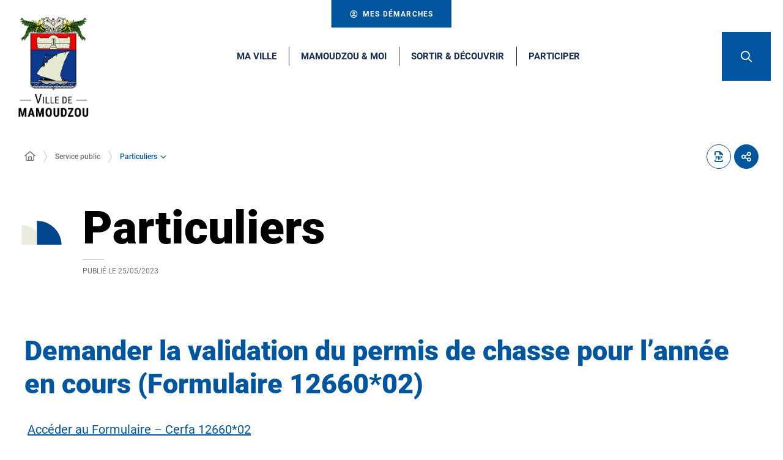

--- FILE ---
content_type: text/html; charset=UTF-8
request_url: https://www.mamoudzou.yt/service-public/particuliers/?xml=R19824
body_size: 14585
content:
<!DOCTYPE html>
<html lang="fr-FR">
	<head><meta charset="UTF-8" />
<meta name="viewport" content="width=device-width, initial-scale=1.0, minimum-scale=1.0" />
<meta http-equiv="X-UA-Compatible" content="ie=edge" />

	<link rel="preload" href="https://www.mamoudzou.yt/app/themes/stratis-site/fonts/Roboto/Roboto-Black.woff2" as="font" crossorigin />
		<link rel="preload" href="https://www.mamoudzou.yt/app/themes/stratis-site/fonts/Roboto/Roboto-Bold.woff2" as="font" crossorigin />
		<link rel="preload" href="https://www.mamoudzou.yt/app/themes/stratis-site/fonts/Roboto/Roboto-Medium.woff2" as="font" crossorigin />
		<link rel="preload" href="https://www.mamoudzou.yt/app/themes/stratis-site/fonts/Roboto/Roboto-Regular.woff2" as="font" crossorigin />
		<link rel="preload" href="https://www.mamoudzou.yt/app/themes/stratis-site/fonts/Roboto/Roboto-RegularItalic.woff2" as="font" crossorigin />
		<link rel="preload" href="https://www.mamoudzou.yt/app/themes/stratis-site/fonts/project-icons/project-icons.woff2" as="font" crossorigin />
		<meta name="theme-color" content="#fff" />
		<meta name="msapplication-navbutton-color" content="#fff" />
		<meta name="apple-mobile-web-app-status-bar-style" content="#fff" />
	<style id="fev4-critical-css" type="text/css" >*,*::before,*::after{box-sizing:border-box}ul[class],ol[class]{list-style:none;padding:0}body,h1,h2,h3,h4,h5,h6,p,ul[class],ol[class],li,figure,figcaption,blockquote,dl,dd{margin:0}body{line-height:1.5;min-height:100vh;scroll-behavior:smooth;text-rendering:optimizeSpeed}a:not([class]){-webkit-text-decoration-skip:ink;text-decoration-skip-ink:auto}img{display:block;height:auto;max-width:100%}input,button,textarea,select{font:inherit}@media(prefers-reduced-motion: reduce){*{animation-duration:.01ms !important;animation-iteration-count:1 !important;scroll-behavior:auto !important;transition-duration:.01ms !important}}:root{--typo-1: "Roboto", Arial, Tahoma, sans-serif;--project-icons-typo: "project-icons";--font-awesome-typo: "Font Awesome 6 Pro";--font-awesome-brands-typo: "Font Awesome 6 Brands";--color-1--1: #00569e;--color-1--2: #152b51;--color-1--3: #b3cde2;--color-1--4: #003c6e;--color-1--5: #0868b5;--color-2--1: #ebecdf;--color-2--2: #a4a59c;--color-2--3: #f9f9f5;--fw-thin: 100;--fw-extralight: 200;--fw-light: 300;--fw-normal: 400;--fw-medium: 500;--fw-semibold: 600;--fw-bold: 700;--fw-extrabold: 800;--fw-black: 900;--global-legend-fz-desktop: 2.8rem;--global-legend-fz-tablet: 2.6rem;--global-legend-fz-mobile: 2.4rem;--global-legend-ff: var(--typo-1);--global-legend-fw: var(--fw-black);--global-legend-fs: normal;--global-legend-color: var(--color-1--1);--global-label-fz: 2rem;--global-label-ff: var(--typo-1);--global-label-fw: var(--fw-bold);--global-label-fs: normal;--global-label-color: #000;--global-label-required-fz: 1.4rem;--global-label-required-ff: inherit;--global-label-required-fw: var(--fw-medium);--global-label-required-fs: normal;--global-label-required-color: #db0812;--global-label-helper-fz: 1.2rem;--global-label-helper-ff: var(--typo-1);--global-label-helper-fw: var(--fw-normal);--global-label-helper-fs: normal;--global-label-helper-color: #5a5a5a;--global-label-alert-color: #db0812;--global-input-fz: 1.8rem;--global-input-fz-mobile: 1.6rem;--global-input-ff: var(--typo-1);--global-input-fw: var(--fw-normal);--global-input-fs: normal;--global-input-color: #727272;--global-input-bg: #fff;--global-input-border-color: #5a5a5a;--global-input-border-radius: 0;--global-input-min-height: 63px;--global-input-min-height-mobile: 45px;--global-input-radio-checkbox-min-height: 25px;--global-input-padding: 0.9em 1.67em;--global-input-padding-mobile: 0.55em 1.15em;--global-input-ph-fz: var(--global-input-fz);--global-input-ph-ff: var(--global-input-ff);--global-input-ph-fw: var(--fw-normal);--global-input-ph-fs: normal;--global-input-ph-color: var(--global-input-color);--global-input-readonly-bg: #f7f7f7;--global-textarea-height: 100px;--global-autocomplete-offset: em(4.5, strip-unit(1.8rem));--global-select-caret: inline-svg('<svg fill="#000" xmlns="http://www.w3.org/2000/svg" viewBox="0 0 256 512" width="18" height="18"><path d="M119.5 326.9L3.5 209.1c-4.7-4.7-4.7-12.3 0-17l7.1-7.1c4.7-4.7 12.3-4.7 17 0L128 287.3l100.4-102.2c4.7-4.7 12.3-4.7 17 0l7.1 7.1c4.7 4.7 4.7 12.3 0 17L136.5 327c-4.7 4.6-12.3 4.6-17-.1z"/></svg>');--global-select-caret-offset: 32px;--global-select-caret-offset-mobile: 20px;--global-select-padding-right: em(5.5, strip-unit(1.8rem));--global-choices-multiple-padding-bottom: 0.45em;--global-choices-padding-mobile: 0.55em 1.15em;--global-choices-multiple-item-offset: 0.25em;--global-form-dropdown-shadow: 0 3px 5px rgba(0, 0, 0, 0.6);--global-rch-fz: 1.8rem;--global-rch-ff: var(--global-input-ff);--global-rch-fw: var(--fw-normal);--global-rch-fs: normal;--global-rch-color: #000;--global-rch-left-offset: 33px;--global-rch-pseudo-box-size: 24px;--global-rch-pseudo-box-bg: #fff;--global-rch-pseudo-box-border: #5a5a5a;--global-rch-pseudo-checkmark-width: 2px;--global-rch-pseudo-checkmark-color: #efefef;--global-rch-pseudo-checkmark-color-active: var(--color-1--1);--global-rch-pseudo-checkmark-color-grayscale: #4f4f4f;--global-rch-legend-ff: var(--typo-1);--global-rch-legend-fz: 1.8rem;--global-rch-legend-fw: var(--fw-bold);--global-rch-legend-fs: normal;--global-rch-legend-color: #727272;--scrollbar-width: 17px}.site-content__wrapper::after,.container::after{clear:both;content:"";display:block;height:0;overflow:hidden;visibility:hidden}.section__more-links{align-items:center;display:flex;flex-wrap:wrap;margin:0 -5px}.section__more-links>button,.section__more-links>a,.section__more-links>.btn{margin:5px}.is-center.section__more-links{justify-content:center}.is-left.section__more-links{justify-content:flex-start}.is-right.section__more-links{justify-content:flex-end}.site-content__wrapper,.container{box-sizing:border-box;margin:0 auto;max-width:1280px;padding:0 40px;width:100%}@media screen and (max-width: 767px){.site-content__wrapper,.container{padding:0 20px}}.container.is-lg{max-width:1260px}.container.is-sm{max-width:980px}.container.is-fluid{max-width:1920px;padding:0}html{font-size:62.5%}body{background:#fff;color:#000;font-family:"Roboto", Arial, Tahoma, sans-serif;font-family:var(--typo-1);font-size:1.8rem;margin:0;overflow-x:hidden}body.is-overflow-hidden{overflow:hidden}body.is-transparent{background:rgba(0,0,0,0)}body.is-center-content{align-items:center;display:flex;justify-content:center}a:focus,button:focus,input:focus,select:focus,textarea:focus{outline:1px dashed currentColor;outline-offset:-2px}a{color:inherit}button{margin:0}b,strong{font-weight:700;font-weight:var(--fw-bold)}.print-banner,.print-footer{display:none}span[class*=fa-]{pointer-events:none}img{display:block;height:auto;max-width:100%}.lazy{background-image:image("placeholder-image.svg") !important}.lazy{transition:opacity 250ms ease-in-out 0ms;background-color:#f7f7f7;background-position:center center;background-repeat:no-repeat;background-size:50% 50%}@media screen and (-ms-high-contrast: active), (-ms-high-contrast: none){.lazy{animation:none;background-size:50%}}.lazy.lazyloading{animation:loadingPlaceholder 2s infinite}@media screen and (-ms-high-contrast: active), (-ms-high-contrast: none){.lazy.lazyloading{animation:none;background-size:50%}}.lazy.lazyloaded:not(.is-no-image){background-image:none !important}.lazy.lazyloaded:not(.is-no-image){animation:fadeIn 300ms linear forwards}.lazy.not-loaded{background-image:image("placeholder-image-not-loaded.svg") !important}.section{margin:70px 0}@media screen and (max-width: 1279px){.section{margin:50px 0}}.home-page .section,.home-hospital-page .section{margin:150px 0}@media screen and (max-width: 1279px){.home-page .section,.home-hospital-page .section{margin:100px 0}}@media screen and (max-width: 767px){.home-page .section,.home-hospital-page .section{margin:80px 0}}@media screen and (min-width: 768px)and (max-width: 1279px){.home-page .section .section__title,.home-hospital-page .section .section__title{padding:0 78px}}@media screen and (max-width: 767px){.home-page .section .section__title,.home-hospital-page .section .section__title{flex-direction:column}}@media screen and (min-width: 1280px){.section.is-width-33 .section__title{margin-bottom:15px}}.section.is-inverted{background-color:#000}.section.is-middle{margin-left:auto;margin-right:auto;max-width:996px}.section__title{align-items:center;display:flex;margin-bottom:30px}.section__title>*:not(:last-child){margin-right:10px}.section__title .title:only-child{margin-right:0}.section__title .title+.tag-links{margin-left:30px}@media screen and (min-width: 768px)and (max-width: 1279px){.section__title .title+.tag-links{margin-left:20px;margin-right:-90px}}@media screen and (max-width: 767px){.section__title .title+.tag-links{margin:28px 0 0}}@media screen and (max-width: 767px){.section__title .btn{margin-top:5px}}.section__more-links{justify-content:center;margin-top:5px}.site-wrapper{display:flex;min-height:100vh;overflow-x:hidden;width:100%}.site-wrapper__inner{display:flex;flex-direction:column;flex-grow:1;min-height:100vh;width:100%}.site-wrapper__header{position:relative}.site-wrapper__header,.site-wrapper__footer{flex-basis:auto;flex-grow:0;width:100%}.site-wrapper__footer{position:relative}.site-wrapper__main{flex-grow:1;min-height:1px;position:relative;width:100%}.site-wrapper.is-overflow-hidden{overflow:hidden}.site-content__wrapper{display:flex;flex-wrap:wrap;padding-bottom:120px;padding-top:40px;position:relative;z-index:0}@media screen and (max-width: 1279px){.site-content__wrapper{padding:40px 62px 120px}}@media screen and (max-width: 767px){.site-content__wrapper{padding:30px 20px 120px}}.site-content__main{flex-grow:1;width:1%}.site-content__main>*:first-child{margin-top:0}.site-content__sidebar{padding:0 0 0 126px;width:408px}@media screen and (max-width: 1279px){.site-content__sidebar{padding:0;width:100%}}.site-content__sidebar.is-left{order:-2;padding:0 120px 0 0}@media screen and (max-width: 1279px){.site-content__sidebar.is-left{padding:0}}.site-content__sidebar.is-facets{margin-left:-30px;order:-2;padding:0 90px 0 0}@media screen and (max-width: 1279px){.site-content__sidebar.is-facets{margin:0;padding:0;width:0}}</style><meta name="viewport" content="width=device-width, initial-scale=1" />
<meta name='robots' content='index, follow, max-image-preview:large' />
<title>Demander la validation du permis de chasse pour l&#8217;année en cours (Formulaire 12660*02) &#8211; Particuliers &#8211; Site officiel de la Ville de Mamoudzou</title>
<link rel='dns-prefetch' href='//cdnjs.cloudflare.com' />
<link rel='dns-prefetch' href='//hcaptcha.com' />
<link rel="alternate" type="application/rss+xml" title="Site officiel de la Ville de Mamoudzou &raquo; Flux" href="https://www.mamoudzou.yt/feed/" />
<link rel="alternate" type="application/rss+xml" title="Site officiel de la Ville de Mamoudzou &raquo; Flux des commentaires" href="https://www.mamoudzou.yt/comments/feed/" />
<script>
window._wpemojiSettings = {"baseUrl":"https:\/\/s.w.org\/images\/core\/emoji\/16.0.1\/72x72\/","ext":".png","svgUrl":"https:\/\/s.w.org\/images\/core\/emoji\/16.0.1\/svg\/","svgExt":".svg","source":{"concatemoji":"https:\/\/www.mamoudzou.yt\/wp\/wp-includes\/js\/wp-emoji-release.min.js?ver=6.8.3"}};
/*! This file is auto-generated */
!function(s,n){var o,i,e;function c(e){try{var t={supportTests:e,timestamp:(new Date).valueOf()};sessionStorage.setItem(o,JSON.stringify(t))}catch(e){}}function p(e,t,n){e.clearRect(0,0,e.canvas.width,e.canvas.height),e.fillText(t,0,0);var t=new Uint32Array(e.getImageData(0,0,e.canvas.width,e.canvas.height).data),a=(e.clearRect(0,0,e.canvas.width,e.canvas.height),e.fillText(n,0,0),new Uint32Array(e.getImageData(0,0,e.canvas.width,e.canvas.height).data));return t.every(function(e,t){return e===a[t]})}function u(e,t){e.clearRect(0,0,e.canvas.width,e.canvas.height),e.fillText(t,0,0);for(var n=e.getImageData(16,16,1,1),a=0;a<n.data.length;a++)if(0!==n.data[a])return!1;return!0}function f(e,t,n,a){switch(t){case"flag":return n(e,"\ud83c\udff3\ufe0f\u200d\u26a7\ufe0f","\ud83c\udff3\ufe0f\u200b\u26a7\ufe0f")?!1:!n(e,"\ud83c\udde8\ud83c\uddf6","\ud83c\udde8\u200b\ud83c\uddf6")&&!n(e,"\ud83c\udff4\udb40\udc67\udb40\udc62\udb40\udc65\udb40\udc6e\udb40\udc67\udb40\udc7f","\ud83c\udff4\u200b\udb40\udc67\u200b\udb40\udc62\u200b\udb40\udc65\u200b\udb40\udc6e\u200b\udb40\udc67\u200b\udb40\udc7f");case"emoji":return!a(e,"\ud83e\udedf")}return!1}function g(e,t,n,a){var r="undefined"!=typeof WorkerGlobalScope&&self instanceof WorkerGlobalScope?new OffscreenCanvas(300,150):s.createElement("canvas"),o=r.getContext("2d",{willReadFrequently:!0}),i=(o.textBaseline="top",o.font="600 32px Arial",{});return e.forEach(function(e){i[e]=t(o,e,n,a)}),i}function t(e){var t=s.createElement("script");t.src=e,t.defer=!0,s.head.appendChild(t)}"undefined"!=typeof Promise&&(o="wpEmojiSettingsSupports",i=["flag","emoji"],n.supports={everything:!0,everythingExceptFlag:!0},e=new Promise(function(e){s.addEventListener("DOMContentLoaded",e,{once:!0})}),new Promise(function(t){var n=function(){try{var e=JSON.parse(sessionStorage.getItem(o));if("object"==typeof e&&"number"==typeof e.timestamp&&(new Date).valueOf()<e.timestamp+604800&&"object"==typeof e.supportTests)return e.supportTests}catch(e){}return null}();if(!n){if("undefined"!=typeof Worker&&"undefined"!=typeof OffscreenCanvas&&"undefined"!=typeof URL&&URL.createObjectURL&&"undefined"!=typeof Blob)try{var e="postMessage("+g.toString()+"("+[JSON.stringify(i),f.toString(),p.toString(),u.toString()].join(",")+"));",a=new Blob([e],{type:"text/javascript"}),r=new Worker(URL.createObjectURL(a),{name:"wpTestEmojiSupports"});return void(r.onmessage=function(e){c(n=e.data),r.terminate(),t(n)})}catch(e){}c(n=g(i,f,p,u))}t(n)}).then(function(e){for(var t in e)n.supports[t]=e[t],n.supports.everything=n.supports.everything&&n.supports[t],"flag"!==t&&(n.supports.everythingExceptFlag=n.supports.everythingExceptFlag&&n.supports[t]);n.supports.everythingExceptFlag=n.supports.everythingExceptFlag&&!n.supports.flag,n.DOMReady=!1,n.readyCallback=function(){n.DOMReady=!0}}).then(function(){return e}).then(function(){var e;n.supports.everything||(n.readyCallback(),(e=n.source||{}).concatemoji?t(e.concatemoji):e.wpemoji&&e.twemoji&&(t(e.twemoji),t(e.wpemoji)))}))}((window,document),window._wpemojiSettings);
</script>
<style id='wp-block-post-content-inline-css'>
.wp-block-post-content{display:flow-root}
</style>
<style id='wp-emoji-styles-inline-css'>

	img.wp-smiley, img.emoji {
		display: inline !important;
		border: none !important;
		box-shadow: none !important;
		height: 1em !important;
		width: 1em !important;
		margin: 0 0.07em !important;
		vertical-align: -0.1em !important;
		background: none !important;
		padding: 0 !important;
	}
</style>
<style id='global-styles-inline-css'>
:root{--wp--preset--aspect-ratio--square: 1;--wp--preset--aspect-ratio--4-3: 4/3;--wp--preset--aspect-ratio--3-4: 3/4;--wp--preset--aspect-ratio--3-2: 3/2;--wp--preset--aspect-ratio--2-3: 2/3;--wp--preset--aspect-ratio--16-9: 16/9;--wp--preset--aspect-ratio--9-16: 9/16;--wp--preset--color--black: #000000;--wp--preset--color--cyan-bluish-gray: #abb8c3;--wp--preset--color--white: #ffffff;--wp--preset--color--pale-pink: #f78da7;--wp--preset--color--vivid-red: #cf2e2e;--wp--preset--color--luminous-vivid-orange: #ff6900;--wp--preset--color--luminous-vivid-amber: #fcb900;--wp--preset--color--light-green-cyan: #7bdcb5;--wp--preset--color--vivid-green-cyan: #00d084;--wp--preset--color--pale-cyan-blue: #8ed1fc;--wp--preset--color--vivid-cyan-blue: #0693e3;--wp--preset--color--vivid-purple: #9b51e0;--wp--preset--color--whaite: #ffffff;--wp--preset--color--blaack: #000000;--wp--preset--color--mamoudzou-blue: #00569e;--wp--preset--color--mamoudzou-light-blue: #0868b5;--wp--preset--color--mamoudzou-red: #f20000;--wp--preset--gradient--vivid-cyan-blue-to-vivid-purple: linear-gradient(135deg,rgba(6,147,227,1) 0%,rgb(155,81,224) 100%);--wp--preset--gradient--light-green-cyan-to-vivid-green-cyan: linear-gradient(135deg,rgb(122,220,180) 0%,rgb(0,208,130) 100%);--wp--preset--gradient--luminous-vivid-amber-to-luminous-vivid-orange: linear-gradient(135deg,rgba(252,185,0,1) 0%,rgba(255,105,0,1) 100%);--wp--preset--gradient--luminous-vivid-orange-to-vivid-red: linear-gradient(135deg,rgba(255,105,0,1) 0%,rgb(207,46,46) 100%);--wp--preset--gradient--very-light-gray-to-cyan-bluish-gray: linear-gradient(135deg,rgb(238,238,238) 0%,rgb(169,184,195) 100%);--wp--preset--gradient--cool-to-warm-spectrum: linear-gradient(135deg,rgb(74,234,220) 0%,rgb(151,120,209) 20%,rgb(207,42,186) 40%,rgb(238,44,130) 60%,rgb(251,105,98) 80%,rgb(254,248,76) 100%);--wp--preset--gradient--blush-light-purple: linear-gradient(135deg,rgb(255,206,236) 0%,rgb(152,150,240) 100%);--wp--preset--gradient--blush-bordeaux: linear-gradient(135deg,rgb(254,205,165) 0%,rgb(254,45,45) 50%,rgb(107,0,62) 100%);--wp--preset--gradient--luminous-dusk: linear-gradient(135deg,rgb(255,203,112) 0%,rgb(199,81,192) 50%,rgb(65,88,208) 100%);--wp--preset--gradient--pale-ocean: linear-gradient(135deg,rgb(255,245,203) 0%,rgb(182,227,212) 50%,rgb(51,167,181) 100%);--wp--preset--gradient--electric-grass: linear-gradient(135deg,rgb(202,248,128) 0%,rgb(113,206,126) 100%);--wp--preset--gradient--midnight: linear-gradient(135deg,rgb(2,3,129) 0%,rgb(40,116,252) 100%);--wp--preset--font-size--small: 13px;--wp--preset--font-size--medium: 20px;--wp--preset--font-size--large: 36px;--wp--preset--font-size--x-large: 42px;--wp--preset--spacing--20: 0.44rem;--wp--preset--spacing--30: 0.67rem;--wp--preset--spacing--40: 1rem;--wp--preset--spacing--50: 1.5rem;--wp--preset--spacing--60: 2.25rem;--wp--preset--spacing--70: 3.38rem;--wp--preset--spacing--80: 5.06rem;--wp--preset--shadow--natural: 6px 6px 9px rgba(0, 0, 0, 0.2);--wp--preset--shadow--deep: 12px 12px 50px rgba(0, 0, 0, 0.4);--wp--preset--shadow--sharp: 6px 6px 0px rgba(0, 0, 0, 0.2);--wp--preset--shadow--outlined: 6px 6px 0px -3px rgba(255, 255, 255, 1), 6px 6px rgba(0, 0, 0, 1);--wp--preset--shadow--crisp: 6px 6px 0px rgba(0, 0, 0, 1);}:root { --wp--style--global--content-size: 1200px;--wp--style--global--wide-size: 1200px; }:where(body) { margin: 0; }.wp-site-blocks > .alignleft { float: left; margin-right: 2em; }.wp-site-blocks > .alignright { float: right; margin-left: 2em; }.wp-site-blocks > .aligncenter { justify-content: center; margin-left: auto; margin-right: auto; }:where(.is-layout-flex){gap: 0.5em;}:where(.is-layout-grid){gap: 0.5em;}.is-layout-flow > .alignleft{float: left;margin-inline-start: 0;margin-inline-end: 2em;}.is-layout-flow > .alignright{float: right;margin-inline-start: 2em;margin-inline-end: 0;}.is-layout-flow > .aligncenter{margin-left: auto !important;margin-right: auto !important;}.is-layout-constrained > .alignleft{float: left;margin-inline-start: 0;margin-inline-end: 2em;}.is-layout-constrained > .alignright{float: right;margin-inline-start: 2em;margin-inline-end: 0;}.is-layout-constrained > .aligncenter{margin-left: auto !important;margin-right: auto !important;}.is-layout-constrained > :where(:not(.alignleft):not(.alignright):not(.alignfull)){max-width: var(--wp--style--global--content-size);margin-left: auto !important;margin-right: auto !important;}.is-layout-constrained > .alignwide{max-width: var(--wp--style--global--wide-size);}body .is-layout-flex{display: flex;}.is-layout-flex{flex-wrap: wrap;align-items: center;}.is-layout-flex > :is(*, div){margin: 0;}body .is-layout-grid{display: grid;}.is-layout-grid > :is(*, div){margin: 0;}body{padding-top: 0px;padding-right: 0px;padding-bottom: 0px;padding-left: 0px;}a:where(:not(.wp-element-button)){text-decoration: underline;}:root :where(.wp-element-button, .wp-block-button__link){background-color: #32373c;border-width: 0;color: #fff;font-family: inherit;font-size: inherit;line-height: inherit;padding: calc(0.667em + 2px) calc(1.333em + 2px);text-decoration: none;}.has-black-color{color: var(--wp--preset--color--black) !important;}.has-cyan-bluish-gray-color{color: var(--wp--preset--color--cyan-bluish-gray) !important;}.has-white-color{color: var(--wp--preset--color--white) !important;}.has-pale-pink-color{color: var(--wp--preset--color--pale-pink) !important;}.has-vivid-red-color{color: var(--wp--preset--color--vivid-red) !important;}.has-luminous-vivid-orange-color{color: var(--wp--preset--color--luminous-vivid-orange) !important;}.has-luminous-vivid-amber-color{color: var(--wp--preset--color--luminous-vivid-amber) !important;}.has-light-green-cyan-color{color: var(--wp--preset--color--light-green-cyan) !important;}.has-vivid-green-cyan-color{color: var(--wp--preset--color--vivid-green-cyan) !important;}.has-pale-cyan-blue-color{color: var(--wp--preset--color--pale-cyan-blue) !important;}.has-vivid-cyan-blue-color{color: var(--wp--preset--color--vivid-cyan-blue) !important;}.has-vivid-purple-color{color: var(--wp--preset--color--vivid-purple) !important;}.has-whaite-color{color: var(--wp--preset--color--whaite) !important;}.has-blaack-color{color: var(--wp--preset--color--blaack) !important;}.has-mamoudzou-blue-color{color: var(--wp--preset--color--mamoudzou-blue) !important;}.has-mamoudzou-light-blue-color{color: var(--wp--preset--color--mamoudzou-light-blue) !important;}.has-mamoudzou-red-color{color: var(--wp--preset--color--mamoudzou-red) !important;}.has-black-background-color{background-color: var(--wp--preset--color--black) !important;}.has-cyan-bluish-gray-background-color{background-color: var(--wp--preset--color--cyan-bluish-gray) !important;}.has-white-background-color{background-color: var(--wp--preset--color--white) !important;}.has-pale-pink-background-color{background-color: var(--wp--preset--color--pale-pink) !important;}.has-vivid-red-background-color{background-color: var(--wp--preset--color--vivid-red) !important;}.has-luminous-vivid-orange-background-color{background-color: var(--wp--preset--color--luminous-vivid-orange) !important;}.has-luminous-vivid-amber-background-color{background-color: var(--wp--preset--color--luminous-vivid-amber) !important;}.has-light-green-cyan-background-color{background-color: var(--wp--preset--color--light-green-cyan) !important;}.has-vivid-green-cyan-background-color{background-color: var(--wp--preset--color--vivid-green-cyan) !important;}.has-pale-cyan-blue-background-color{background-color: var(--wp--preset--color--pale-cyan-blue) !important;}.has-vivid-cyan-blue-background-color{background-color: var(--wp--preset--color--vivid-cyan-blue) !important;}.has-vivid-purple-background-color{background-color: var(--wp--preset--color--vivid-purple) !important;}.has-whaite-background-color{background-color: var(--wp--preset--color--whaite) !important;}.has-blaack-background-color{background-color: var(--wp--preset--color--blaack) !important;}.has-mamoudzou-blue-background-color{background-color: var(--wp--preset--color--mamoudzou-blue) !important;}.has-mamoudzou-light-blue-background-color{background-color: var(--wp--preset--color--mamoudzou-light-blue) !important;}.has-mamoudzou-red-background-color{background-color: var(--wp--preset--color--mamoudzou-red) !important;}.has-black-border-color{border-color: var(--wp--preset--color--black) !important;}.has-cyan-bluish-gray-border-color{border-color: var(--wp--preset--color--cyan-bluish-gray) !important;}.has-white-border-color{border-color: var(--wp--preset--color--white) !important;}.has-pale-pink-border-color{border-color: var(--wp--preset--color--pale-pink) !important;}.has-vivid-red-border-color{border-color: var(--wp--preset--color--vivid-red) !important;}.has-luminous-vivid-orange-border-color{border-color: var(--wp--preset--color--luminous-vivid-orange) !important;}.has-luminous-vivid-amber-border-color{border-color: var(--wp--preset--color--luminous-vivid-amber) !important;}.has-light-green-cyan-border-color{border-color: var(--wp--preset--color--light-green-cyan) !important;}.has-vivid-green-cyan-border-color{border-color: var(--wp--preset--color--vivid-green-cyan) !important;}.has-pale-cyan-blue-border-color{border-color: var(--wp--preset--color--pale-cyan-blue) !important;}.has-vivid-cyan-blue-border-color{border-color: var(--wp--preset--color--vivid-cyan-blue) !important;}.has-vivid-purple-border-color{border-color: var(--wp--preset--color--vivid-purple) !important;}.has-whaite-border-color{border-color: var(--wp--preset--color--whaite) !important;}.has-blaack-border-color{border-color: var(--wp--preset--color--blaack) !important;}.has-mamoudzou-blue-border-color{border-color: var(--wp--preset--color--mamoudzou-blue) !important;}.has-mamoudzou-light-blue-border-color{border-color: var(--wp--preset--color--mamoudzou-light-blue) !important;}.has-mamoudzou-red-border-color{border-color: var(--wp--preset--color--mamoudzou-red) !important;}.has-vivid-cyan-blue-to-vivid-purple-gradient-background{background: var(--wp--preset--gradient--vivid-cyan-blue-to-vivid-purple) !important;}.has-light-green-cyan-to-vivid-green-cyan-gradient-background{background: var(--wp--preset--gradient--light-green-cyan-to-vivid-green-cyan) !important;}.has-luminous-vivid-amber-to-luminous-vivid-orange-gradient-background{background: var(--wp--preset--gradient--luminous-vivid-amber-to-luminous-vivid-orange) !important;}.has-luminous-vivid-orange-to-vivid-red-gradient-background{background: var(--wp--preset--gradient--luminous-vivid-orange-to-vivid-red) !important;}.has-very-light-gray-to-cyan-bluish-gray-gradient-background{background: var(--wp--preset--gradient--very-light-gray-to-cyan-bluish-gray) !important;}.has-cool-to-warm-spectrum-gradient-background{background: var(--wp--preset--gradient--cool-to-warm-spectrum) !important;}.has-blush-light-purple-gradient-background{background: var(--wp--preset--gradient--blush-light-purple) !important;}.has-blush-bordeaux-gradient-background{background: var(--wp--preset--gradient--blush-bordeaux) !important;}.has-luminous-dusk-gradient-background{background: var(--wp--preset--gradient--luminous-dusk) !important;}.has-pale-ocean-gradient-background{background: var(--wp--preset--gradient--pale-ocean) !important;}.has-electric-grass-gradient-background{background: var(--wp--preset--gradient--electric-grass) !important;}.has-midnight-gradient-background{background: var(--wp--preset--gradient--midnight) !important;}.has-small-font-size{font-size: var(--wp--preset--font-size--small) !important;}.has-medium-font-size{font-size: var(--wp--preset--font-size--medium) !important;}.has-large-font-size{font-size: var(--wp--preset--font-size--large) !important;}.has-x-large-font-size{font-size: var(--wp--preset--font-size--x-large) !important;}
</style>
<link id="fev4-page-css" media="all" href="https://www.mamoudzou.yt/app/themes/stratis-site/css/page.css?ver=898eec6d966e353b5b5ba1e474fa867584c334fc" rel="preload" as="style" onload="this.rel=&#039;stylesheet&#039;"  />
<link id="fev4-core-css" media="all" href="https://www.mamoudzou.yt/app/themes/stratis-site/css/core.css?ver=898eec6d966e353b5b5ba1e474fa867584c334fc" rel="preload" as="style" onload="this.rel=&#039;stylesheet&#039;"  />
<link id="fev4-print-css" media="print" href="https://www.mamoudzou.yt/app/themes/stratis-site/css/print.css?ver=898eec6d966e353b5b5ba1e474fa867584c334fc" rel="stylesheet"  />
<script id="jquery-js" src="https://cdnjs.cloudflare.com/ajax/libs/jquery/3.6.3/jquery.min.js?ver=3.6.3" ></script>
<link rel="https://api.w.org/" href="https://www.mamoudzou.yt/wp-json/" /><link rel="alternate" title="JSON" type="application/json" href="https://www.mamoudzou.yt/wp-json/wp/v2/pages/61499" /><link rel="EditURI" type="application/rsd+xml" title="RSD" href="https://www.mamoudzou.yt/wp/xmlrpc.php?rsd" />
<meta name="generator" content="WordPress 6.8.3" />
<link rel="canonical" href="https://www.mamoudzou.yt/service-public/particuliers/" />
<link rel='shortlink' href='https://www.mamoudzou.yt/?p=61499' />
<link rel="alternate" title="oEmbed (JSON)" type="application/json+oembed" href="https://www.mamoudzou.yt/wp-json/oembed/1.0/embed?url=https%3A%2F%2Fwww.mamoudzou.yt%2Fservice-public%2Fparticuliers%2F" />
<link rel="alternate" title="oEmbed (XML)" type="text/xml+oembed" href="https://www.mamoudzou.yt/wp-json/oembed/1.0/embed?url=https%3A%2F%2Fwww.mamoudzou.yt%2Fservice-public%2Fparticuliers%2F&#038;format=xml" />
<meta property="og:locale" content="fr_FR" />
<meta property="og:site_name" content="Site officiel de la Ville de Mamoudzou" />
<meta property="og:title" content="Demander la validation du permis de chasse pour l&#8217;année en cours (Formulaire 12660*02) &#8211; Particuliers &#8211; Site officiel de la Ville de Mamoudzou" />
<meta property="og:article:published_time" content="2023-05-25T15:01:26+0200" />
<meta property="og:article:modified_time" content="2023-05-25T15:01:26+0200" />
<meta property="og:image:url" content="https://www.mamoudzou.yt/app/uploads/2023/03/cropped-Logo_Mamoudzou_quadri_RVB_web.png" />
<meta property="og:image:width" content="323" />
<meta property="og:image:height" content="450" />
<meta property="og:image:alt" content="Logo Ville de Mamoudzou basse définition" />
<meta property="og:image:type" content="image/png" />
<meta name="twitter:card" content="summary" />
<meta name="twitter:title" content="Particuliers" />
<meta name="twitter:image" content="https://www.mamoudzou.yt/app/uploads/2023/03/cropped-Logo_Mamoudzou_quadri_RVB_web.png" />
<meta name="twitter:image:alt" content="Logo Ville de Mamoudzou basse définition" />
<meta name="google-site-verification" content="lMSqXOYDfWj9YU6JgJniGUu2cfaPd9X0W1Knexw2OGk" /><noscript><link media="all" href="https://www.mamoudzou.yt/app/themes/stratis-site/css/page.css?ver=898eec6d966e353b5b5ba1e474fa867584c334fc" rel="stylesheet"  />
<link media="all" href="https://www.mamoudzou.yt/app/themes/stratis-site/css/core.css?ver=898eec6d966e353b5b5ba1e474fa867584c334fc" rel="stylesheet"  />
<link media="print" href="https://www.mamoudzou.yt/app/themes/stratis-site/css/print.css?ver=898eec6d966e353b5b5ba1e474fa867584c334fc" rel="stylesheet"  /></noscript></head>
	<body class="">
		<div class="site-wrapper">
	<div class="site-wrapper__inner">
		
    	<div class="print-banner">
		<img src="https://www.mamoudzou.yt/app/themes/stratis-site/images/logo.png" alt="">
	</div>
	
    <div class="site-wrapper__components">
	<nav id="menu-skip" class="menu-skip" role="navigation" aria-label="Menu d&#039;accès rapide">
	<ul class="menu-skip__list">
		<li class="menu-skip__listitem">
			<a class="menu-skip__link" href="#main">Aller au contenu</a>
		</li>
	</ul>
</nav>

    
    
</div>

<div class="site-wrapper__header">
	
    <header class="header-wrapper" role="banner">
	
        <section class="section demarches-menu has-close-button">
	<div class="demarches-menu__container">
		<div class="demarches-menu__wrapper">
			<div class="demarches-menu__content flex-row">
				<button class="btn demarches-menu__close is-small is-only-icon js-tooltip" type="button" data-content="Fermer le menu">
			<span class="far fa-times" aria-hidden="true"></span>
				<span class="ghost">
			Fermer		</span>
		</button>
									<div class="demarches-menu__column col-lg-6 col-md-12 col-xs-12">
						<section class="quicklinks-section">
							<h2 class="title is-tertiary demarches-menu__sub-title">
								<span class="title__content">
									<span class="title__text">
										<span class="title__main-text">
											Accès rapides										</span>
									</span>
								</span>
							</h2>
							<div class="quicklinks">
								<nav class="quicklinks__wrapper">
									<ul class="quicklinks__list">
																					<li class="quicklinks__list-item">
												<div class="quicklink-item ">
																											<div class="quicklink-item__svg-wrapper" aria-hidden="true">
															<img decoding="async" class="inline-svg" src="data:image/svg+xml,%3Csvg%20xmlns%3D%22http%3A%2F%2Fwww.w3.org%2F2000%2Fsvg%22%20width%3D%22512%22%20height%3D%22512%22%20viewBow%3D%220%200%20512%20512%22%20%20%2F%3E" data-src="https://www.mamoudzou.yt/app/uploads/2022/07/svgexport-30-2.svg" width="32" height="32" alt="Pictogramme famille">														</div>
																																									<a class="quicklink-item__text" href="https://www.mamoudzou.yt/acces-rapides-famille/">
															<span class="underline">
																Famille															</span>
														</a>
																									</div>
											</li>
																						<li class="quicklinks__list-item">
												<div class="quicklink-item ">
																											<div class="quicklink-item__svg-wrapper" aria-hidden="true">
															<img decoding="async" class="inline-svg" src="data:image/svg+xml,%3Csvg%20xmlns%3D%22http%3A%2F%2Fwww.w3.org%2F2000%2Fsvg%22%20width%3D%22512%22%20height%3D%22512%22%20viewBow%3D%220%200%20512%20512%22%20%20%2F%3E" data-src="https://www.mamoudzou.yt/app/uploads/2022/07/svgexport-26-3.svg" width="32" height="32" alt="Pictogramme association">														</div>
																																									<a class="quicklink-item__text" href="https://www.mamoudzou.yt/acces-rapides-associations/">
															<span class="underline">
																Association															</span>
														</a>
																									</div>
											</li>
																						<li class="quicklinks__list-item">
												<div class="quicklink-item ">
																											<div class="quicklink-item__svg-wrapper" aria-hidden="true">
															<img decoding="async" class="inline-svg" src="data:image/svg+xml,%3Csvg%20xmlns%3D%22http%3A%2F%2Fwww.w3.org%2F2000%2Fsvg%22%20width%3D%22512%22%20height%3D%22512%22%20viewBow%3D%220%200%20512%20512%22%20%20%2F%3E" data-src="https://www.mamoudzou.yt/app/uploads/2022/05/Jeune-homme.svg" width="32" height="32" alt="Pictogramme jeune homme">														</div>
																																									<a class="quicklink-item__text" href="https://www.mamoudzou.yt/acces-rapides-jeune/">
															<span class="underline">
																Jeunes															</span>
														</a>
																									</div>
											</li>
																						<li class="quicklinks__list-item">
												<div class="quicklink-item ">
																											<div class="quicklink-item__svg-wrapper" aria-hidden="true">
															<img decoding="async" class="inline-svg" src="data:image/svg+xml,%3Csvg%20xmlns%3D%22http%3A%2F%2Fwww.w3.org%2F2000%2Fsvg%22%20width%3D%22512%22%20height%3D%22512%22%20viewBow%3D%220%200%20512%20512%22%20%20%2F%3E" data-src="https://www.mamoudzou.yt/app/uploads/2022/07/svgexport-28-2.svg" width="32" height="32" alt="Pictogramme incident">														</div>
																																									<a class="quicklink-item__text" href="https://www.mamoudzou.yt/signaler-un-incident/">
															<span class="underline">
																Signaler un incident															</span>
														</a>
																									</div>
											</li>
																				</ul>
								</nav>
							</div>
							<a class="btn demarches-menu__link is-small is-primary" href="https://www.mamoudzou.yt/toutes-les-demarches/">
			<span class="btn__text">
			Toutes les démarches		</span>
		</a>
						</section>
					</div>
								<div class="demarches-menu__column col-lg-6 col-md-12 col-xs-12">
					<section class="my-spaces-section">
						<h2 class="title is-tertiary demarches-menu__sub-title">
							<span class="title__content">
								<span class="title__text">
									<span class="title__main-text">
										Mes espaces									</span>
								</span>
							</span>
						</h2>
																			<p class="demarches-menu__text">
								Accéder à l&#039;espace citoyens pour réaliser vos démarches en ligne : état civil, paiement de la collation scolaire, etc.							</p>
												<a class="btn demarches-menu__link is-small is-primary" href="https://www.espace-citoyens.net/ville-mamoudzou" target="_blank">
			<span class="btn__text">
			Accéder à l&#8217;espace citoyens		</span>
		</a>
					</section>
				</div>
			</div>
		</div>
		<button class="btn is-primary is-small demarches-menu__toggle" type="button">
			<span class="btn__svg" aria-hidden="true">
				<svg xmlns="http://www.w3.org/2000/svg" viewbox="0 0 512 512"><path d="M256 112c-48.6 0-88 39.4-88 88s39.4 88 88 88 88-39.4 88-88-39.4-88-88-88zm0 128c-22.06 0-40-17.95-40-40 0-22.1 17.9-40 40-40s40 17.94 40 40c0 22.1-17.9 40-40 40zm0-240C114.6 0 0 114.6 0 256s114.6 256 256 256 256-114.6 256-256S397.4 0 256 0zm0 464c-46.73 0-89.76-15.68-124.5-41.79C148.8 389 182.4 368 220.2 368h71.69c37.75 0 71.31 21.01 88.68 54.21C345.8 448.3 302.7 464 256 464zm160.2-75.5c-27-42.2-73-68.5-124.4-68.5h-71.6c-51.36 0-97.35 26.25-124.4 68.48C65.96 352.5 48 306.3 48 256c0-114.7 93.31-208 208-208s208 93.31 208 208c0 50.3-18 96.5-47.8 132.5z"></path></svg>			</span>
			<span class="btn__text">Mes démarches</span>
		</button>
	</div>
</section>
<div class="header-wrapper__container">
	<div class="header js-fixed-element ">
		<div class="header__inner">
			
<div class="header__logo">
			<a class="logo" href="https://www.mamoudzou.yt">
	
		<span class="logo__image">
			<img decoding="async" src="https://www.mamoudzou.yt/app/uploads/2023/03/cropped-Logo_Mamoudzou_quadri_RVB_web.png" class="logo__image-default" alt="Site officiel de la Ville de Mamoudzou (retour à l&#039;accueil)">
							<img decoding="async" src="https://www.mamoudzou.yt/app/themes/stratis-site/images/logo-white.svg" alt="Site officiel de la Ville de Mamoudzou (retour à l&#039;accueil)">
					</span>
			</a>
		
</div>
			<div class="header__components">
				<div class="header__nav">
	<nav class="main-nav js-main-nav" role="navigation" aria-label="Navigation principale">
	<div class="main-nav__container js-main-nav-container">
		<div class="main-nav__block js-main-nav-block">
			<div class="main-nav__top-components">
				<div class="main-nav__close-wrap">
	<button class="btn is-small is-only-icon js-tooltip main-nav__close-button js-main-nav-close" type="button" data-content="Fermer le menu">
			<span class="far fa-times" aria-hidden="true"></span>
				<span class="ghost">
			Fermer		</span>
		</button>
</div>
			</div>
			<div class="main-nav__nav">
				<ul id="menu-menu-principal" class="main-nav__nav-list"><li class="main-nav__nav-item has-dropdown js-main-nav-ddm">
	<span class="main-nav__nav-item-actions">
				<a class="main-nav__nav-link" href="https://www.mamoudzou.yt/ma-ville/">
			<span class="main-nav__nav-link-text">
			Ma ville		</span>
		</a>
		<button class="main-nav__nav-toggle js-main-nav-ddm-toggle" type="button">
			<span class="main-nav__nav-toggle-icon" aria-hidden="true"></span>
				<span class="main-nav__nav-toggle-text">
			Ma ville		</span>
		</button>
	</span>
<div class="main-nav__nav-dropdown is-level-1 js-main-nav-ddm-block">
			<p class="main-nav__nav-item-parent">
			<a class="main-nav__nav-link" href="https://www.mamoudzou.yt/ma-ville/">
			<span class="fas fa-long-arrow-right" aria-hidden="true"></span>
		Ma ville</a>
			<button class="main-nav__close-submenu js-tooltip" type="button" data-content="Fermer Ma ville">
			<span class="far fa-times" aria-hidden="true"></span>
				<span class="sr-only">Fermer Ma ville</span>
		</button>
		</p>
		<ul class="main-nav__nav-dropdown-list">
<li class="main-nav__nav-item has-dropdown js-main-nav-ddm">
	<span class="main-nav__nav-item-actions">
				<a class="main-nav__nav-link" href="https://www.mamoudzou.yt/ma-ville/vie-municipale/">
			<span class="main-nav__nav-link-text">
			Vie municipale		</span>
		</a>
		<button class="main-nav__nav-toggle js-main-nav-ddm-toggle" type="button">
			<span class="main-nav__nav-toggle-icon" aria-hidden="true"></span>
				<span class="main-nav__nav-toggle-text">
			Vie municipale		</span>
		</button>
	</span>
<div class="main-nav__nav-dropdown is-level-2 js-main-nav-ddm-block">
		<ul class="main-nav__nav-dropdown-list">
<li class="main-nav__nav-item has-dropdown js-main-nav-ddm">
	<span class="main-nav__nav-item-actions">
					<span aria-hidden="true" class="fas fa-long-arrow-right"></span>
				<a class="main-nav__nav-link" href="https://www.mamoudzou.yt/ma-ville/vie-municipale/vos-elus/">
			<span class="main-nav__nav-link-text">
			Vos élus		</span>
		</a>
		<button class="main-nav__nav-toggle js-main-nav-ddm-toggle" type="button">
			<span class="main-nav__nav-toggle-icon" aria-hidden="true"></span>
				<span class="main-nav__nav-toggle-text">
			Vos élus		</span>
		</button>
	</span>
</li>
<li class="main-nav__nav-item">
	<span class="main-nav__nav-item-actions">
					<span aria-hidden="true" class="fas fa-long-arrow-right"></span>
				<a class="main-nav__nav-link" href="https://www.mamoudzou.yt/ma-ville/vie-municipale/projet-de-ville-mamoudzou-2030/">
			<span class="main-nav__nav-link-text">
			Projet de ville Mamoudzou 2030		</span>
		</a>
			</span>
</li>
<li class="main-nav__nav-item has-dropdown js-main-nav-ddm">
	<span class="main-nav__nav-item-actions">
					<span aria-hidden="true" class="fas fa-long-arrow-right"></span>
				<a class="main-nav__nav-link" href="https://www.mamoudzou.yt/ma-ville/vie-municipale/proprete-urbaine-cause-communale/">
			<span class="main-nav__nav-link-text">
			Propreté urbaine cause communale		</span>
		</a>
		<button class="main-nav__nav-toggle js-main-nav-ddm-toggle" type="button">
			<span class="main-nav__nav-toggle-icon" aria-hidden="true"></span>
				<span class="main-nav__nav-toggle-text">
			Propreté urbaine cause communale		</span>
		</button>
	</span>
</li>
<li class="main-nav__nav-item has-dropdown js-main-nav-ddm">
	<span class="main-nav__nav-item-actions">
					<span aria-hidden="true" class="fas fa-long-arrow-right"></span>
				<a class="main-nav__nav-link" href="https://www.mamoudzou.yt/ma-ville/vie-municipale/les-grands-projets/">
			<span class="main-nav__nav-link-text">
			Les grands projets		</span>
		</a>
		<button class="main-nav__nav-toggle js-main-nav-ddm-toggle" type="button">
			<span class="main-nav__nav-toggle-icon" aria-hidden="true"></span>
				<span class="main-nav__nav-toggle-text">
			Les grands projets		</span>
		</button>
	</span>
</li>
<li class="main-nav__nav-item has-dropdown js-main-nav-ddm">
	<span class="main-nav__nav-item-actions">
					<span aria-hidden="true" class="fas fa-long-arrow-right"></span>
				<a class="main-nav__nav-link" href="https://www.mamoudzou.yt/ma-ville/vie-municipale/prevention-securite/">
			<span class="main-nav__nav-link-text">
			Prévention sécurité		</span>
		</a>
		<button class="main-nav__nav-toggle js-main-nav-ddm-toggle" type="button">
			<span class="main-nav__nav-toggle-icon" aria-hidden="true"></span>
				<span class="main-nav__nav-toggle-text">
			Prévention sécurité		</span>
		</button>
	</span>
</li>
</ul></div>
</li>
<li class="main-nav__nav-item has-dropdown js-main-nav-ddm">
	<span class="main-nav__nav-item-actions">
				<a class="main-nav__nav-link" href="https://www.mamoudzou.yt/ma-ville/les-services-municipaux/">
			<span class="main-nav__nav-link-text">
			Les services municipaux		</span>
		</a>
		<button class="main-nav__nav-toggle js-main-nav-ddm-toggle" type="button">
			<span class="main-nav__nav-toggle-icon" aria-hidden="true"></span>
				<span class="main-nav__nav-toggle-text">
			Les services municipaux		</span>
		</button>
	</span>
<div class="main-nav__nav-dropdown is-level-2 js-main-nav-ddm-block">
		<ul class="main-nav__nav-dropdown-list">
<li class="main-nav__nav-item">
	<span class="main-nav__nav-item-actions">
					<span aria-hidden="true" class="fas fa-long-arrow-right"></span>
				<a class="main-nav__nav-link" href="https://www.mamoudzou.yt/ma-ville/les-services-municipaux/organigramme-des-services/">
			<span class="main-nav__nav-link-text">
			Organigramme des services		</span>
		</a>
			</span>
</li>
<li class="main-nav__nav-item">
	<span class="main-nav__nav-item-actions">
					<span aria-hidden="true" class="fas fa-long-arrow-right"></span>
				<a class="main-nav__nav-link" href="https://www.mamoudzou.yt/service/">
			<span class="main-nav__nav-link-text">
			Annuaire des services		</span>
		</a>
			</span>
</li>
<li class="main-nav__nav-item">
	<span class="main-nav__nav-item-actions">
					<span aria-hidden="true" class="fas fa-long-arrow-right"></span>
				<a class="main-nav__nav-link" href="https://www.mamoudzou.yt/ma-ville/les-services-municipaux/le-budget/">
			<span class="main-nav__nav-link-text">
			Le budget		</span>
		</a>
			</span>
</li>
<li class="main-nav__nav-item">
	<span class="main-nav__nav-item-actions">
					<span aria-hidden="true" class="fas fa-long-arrow-right"></span>
				<a class="main-nav__nav-link" href="https://www.mamoudzou.yt/ma-ville/les-services-municipaux/marches-publics-1/">
			<span class="main-nav__nav-link-text">
			Marchés publics		</span>
		</a>
			</span>
</li>
<li class="main-nav__nav-item has-dropdown js-main-nav-ddm">
	<span class="main-nav__nav-item-actions">
					<span aria-hidden="true" class="fas fa-long-arrow-right"></span>
				<a class="main-nav__nav-link" href="https://www.mamoudzou.yt/ma-ville/les-services-municipaux/emploi/">
			<span class="main-nav__nav-link-text">
			Emploi		</span>
		</a>
		<button class="main-nav__nav-toggle js-main-nav-ddm-toggle" type="button">
			<span class="main-nav__nav-toggle-icon" aria-hidden="true"></span>
				<span class="main-nav__nav-toggle-text">
			Emploi		</span>
		</button>
	</span>
</li>
<li class="main-nav__nav-item">
	<span class="main-nav__nav-item-actions">
					<span aria-hidden="true" class="fas fa-long-arrow-right"></span>
				<a class="main-nav__nav-link" href="https://www.mamoudzou.yt/ma-ville/les-services-municipaux/charte-graphique-de-mamoudzou/">
			<span class="main-nav__nav-link-text">
			Charte graphique de Mamoudzou		</span>
		</a>
			</span>
</li>
</ul></div>
</li>
<li class="main-nav__nav-item has-dropdown js-main-nav-ddm">
	<span class="main-nav__nav-item-actions">
				<a class="main-nav__nav-link" href="/publications/">
			<span class="main-nav__nav-link-text">
			Base documentaire		</span>
		</a>
		<button class="main-nav__nav-toggle js-main-nav-ddm-toggle" type="button">
			<span class="main-nav__nav-toggle-icon" aria-hidden="true"></span>
				<span class="main-nav__nav-toggle-text">
			Base documentaire		</span>
		</button>
	</span>
<div class="main-nav__nav-dropdown is-level-2 js-main-nav-ddm-block">
		<ul class="main-nav__nav-dropdown-list">
<li class="main-nav__nav-item">
	<span class="main-nav__nav-item-actions">
					<span aria-hidden="true" class="fas fa-long-arrow-right"></span>
				<a class="main-nav__nav-link" href="/actes-administratifs/">
			<span class="main-nav__nav-link-text">
			Actes administratifs		</span>
		</a>
			</span>
</li>
<li class="main-nav__nav-item">
	<span class="main-nav__nav-item-actions">
					<span aria-hidden="true" class="fas fa-long-arrow-right"></span>
				<a class="main-nav__nav-link" href="https://www.mamoudzou.yt/publications/?s=&amp;_publication-thematic=21&amp;_publication-thematic=21">
			<span class="main-nav__nav-link-text">
			Journal municipal		</span>
		</a>
			</span>
</li>
<li class="main-nav__nav-item">
	<span class="main-nav__nav-item-actions">
					<span aria-hidden="true" class="fas fa-long-arrow-right"></span>
				<a class="main-nav__nav-link" href="https://www.mamoudzou.yt/ma-ville/espace-presse/">
			<span class="main-nav__nav-link-text">
			Espace presse		</span>
		</a>
			</span>
</li>
</ul></div>
</li>
</ul></div>
</li>
<li class="main-nav__nav-item has-dropdown js-main-nav-ddm">
	<span class="main-nav__nav-item-actions">
				<a class="main-nav__nav-link" href="https://www.mamoudzou.yt/mamoudzou-moi/">
			<span class="main-nav__nav-link-text">
			Mamoudzou &amp; moi		</span>
		</a>
		<button class="main-nav__nav-toggle js-main-nav-ddm-toggle" type="button">
			<span class="main-nav__nav-toggle-icon" aria-hidden="true"></span>
				<span class="main-nav__nav-toggle-text">
			Mamoudzou &amp; moi		</span>
		</button>
	</span>
<div class="main-nav__nav-dropdown is-level-1 js-main-nav-ddm-block">
			<p class="main-nav__nav-item-parent">
			<a class="main-nav__nav-link" href="https://www.mamoudzou.yt/mamoudzou-moi/">
			<span class="fas fa-long-arrow-right" aria-hidden="true"></span>
		Mamoudzou &amp; moi</a>
			<button class="main-nav__close-submenu js-tooltip" type="button" data-content="Fermer Mamoudzou &amp; moi">
			<span class="far fa-times" aria-hidden="true"></span>
				<span class="sr-only">Fermer Mamoudzou &amp; moi</span>
		</button>
		</p>
		<ul class="main-nav__nav-dropdown-list">
<li class="main-nav__nav-item has-dropdown js-main-nav-ddm">
	<span class="main-nav__nav-item-actions">
				<a class="main-nav__nav-link" href="https://www.mamoudzou.yt/mamoudzou-moi/etat-civil/">
			<span class="main-nav__nav-link-text">
			État civil		</span>
		</a>
		<button class="main-nav__nav-toggle js-main-nav-ddm-toggle" type="button">
			<span class="main-nav__nav-toggle-icon" aria-hidden="true"></span>
				<span class="main-nav__nav-toggle-text">
			État civil		</span>
		</button>
	</span>
<div class="main-nav__nav-dropdown is-level-2 js-main-nav-ddm-block">
		<ul class="main-nav__nav-dropdown-list">
<li class="main-nav__nav-item">
	<span class="main-nav__nav-item-actions">
					<span aria-hidden="true" class="fas fa-long-arrow-right"></span>
				<a class="main-nav__nav-link" href="https://www.mamoudzou.yt/mamoudzou-moi/etat-civil/dossier-elections/">
			<span class="main-nav__nav-link-text">
			Dossier élections		</span>
		</a>
			</span>
</li>
<li class="main-nav__nav-item">
	<span class="main-nav__nav-item-actions">
					<span aria-hidden="true" class="fas fa-long-arrow-right"></span>
				<a class="main-nav__nav-link" href="https://www.mamoudzou.yt/mamoudzou-moi/etat-civil/les-services-a-la-population/">
			<span class="main-nav__nav-link-text">
			Les services à la population		</span>
		</a>
			</span>
</li>
<li class="main-nav__nav-item">
	<span class="main-nav__nav-item-actions">
					<span aria-hidden="true" class="fas fa-long-arrow-right"></span>
				<a class="main-nav__nav-link" href="https://www.mamoudzou.yt/mamoudzou-moi/etat-civil/demarches-dematerialisee/">
			<span class="main-nav__nav-link-text">
			Démarches dématérialisée		</span>
		</a>
			</span>
</li>
<li class="main-nav__nav-item">
	<span class="main-nav__nav-item-actions">
					<span aria-hidden="true" class="fas fa-long-arrow-right"></span>
				<a class="main-nav__nav-link" href="https://www.mamoudzou.yt/mamoudzou-moi/etat-civil/carte-nationale-didentite/">
			<span class="main-nav__nav-link-text">
			Carte nationale d’identité		</span>
		</a>
			</span>
</li>
<li class="main-nav__nav-item">
	<span class="main-nav__nav-item-actions">
					<span aria-hidden="true" class="fas fa-long-arrow-right"></span>
				<a class="main-nav__nav-link" href="https://www.mamoudzou.yt/mamoudzou-moi/etat-civil/mariage/">
			<span class="main-nav__nav-link-text">
			Mariage		</span>
		</a>
			</span>
</li>
<li class="main-nav__nav-item">
	<span class="main-nav__nav-item-actions">
					<span aria-hidden="true" class="fas fa-long-arrow-right"></span>
				<a class="main-nav__nav-link" href="https://www.mamoudzou.yt/mamoudzou-moi/etat-civil/declaration-de-naissance/">
			<span class="main-nav__nav-link-text">
			Naissance		</span>
		</a>
			</span>
</li>
<li class="main-nav__nav-item">
	<span class="main-nav__nav-item-actions">
					<span aria-hidden="true" class="fas fa-long-arrow-right"></span>
				<a class="main-nav__nav-link" href="https://www.mamoudzou.yt/mamoudzou-moi/etat-civil/">
			<span class="main-nav__nav-link-text">
			Autres démarches		</span>
		</a>
			</span>
</li>
</ul></div>
</li>
<li class="main-nav__nav-item has-dropdown js-main-nav-ddm">
	<span class="main-nav__nav-item-actions">
				<a class="main-nav__nav-link" href="https://www.mamoudzou.yt/mamoudzou-moi/enfance-et-education/">
			<span class="main-nav__nav-link-text">
			Enfance et éducation		</span>
		</a>
		<button class="main-nav__nav-toggle js-main-nav-ddm-toggle" type="button">
			<span class="main-nav__nav-toggle-icon" aria-hidden="true"></span>
				<span class="main-nav__nav-toggle-text">
			Enfance et éducation		</span>
		</button>
	</span>
<div class="main-nav__nav-dropdown is-level-2 js-main-nav-ddm-block">
		<ul class="main-nav__nav-dropdown-list">
<li class="main-nav__nav-item">
	<span class="main-nav__nav-item-actions">
					<span aria-hidden="true" class="fas fa-long-arrow-right"></span>
				<a class="main-nav__nav-link" href="https://www.mamoudzou.yt/mamoudzou-moi/enfance-et-education/inscription-scolaire/">
			<span class="main-nav__nav-link-text">
			Inscription scolaire 2026-2027		</span>
		</a>
			</span>
</li>
<li class="main-nav__nav-item">
	<span class="main-nav__nav-item-actions">
					<span aria-hidden="true" class="fas fa-long-arrow-right"></span>
				<a class="main-nav__nav-link" href="/equipement/?s=&amp;thematiques-equipements=271&amp;thematiques-equipements=270&amp;thematiques-equipements=271%2C270">
			<span class="main-nav__nav-link-text">
			Les établissements scolaires		</span>
		</a>
			</span>
</li>
<li class="main-nav__nav-item has-dropdown js-main-nav-ddm">
	<span class="main-nav__nav-item-actions">
					<span aria-hidden="true" class="fas fa-long-arrow-right"></span>
				<a class="main-nav__nav-link" href="https://www.mamoudzou.yt/mamoudzou-moi/enfance-et-education/la-caisse-des-ecoles/">
			<span class="main-nav__nav-link-text">
			La caisse des écoles		</span>
		</a>
		<button class="main-nav__nav-toggle js-main-nav-ddm-toggle" type="button">
			<span class="main-nav__nav-toggle-icon" aria-hidden="true"></span>
				<span class="main-nav__nav-toggle-text">
			La caisse des écoles		</span>
		</button>
	</span>
</li>
<li class="main-nav__nav-item">
	<span class="main-nav__nav-item-actions">
					<span aria-hidden="true" class="fas fa-long-arrow-right"></span>
				<a class="main-nav__nav-link" href="https://www.mamoudzou.yt/mamoudzou-moi/enfance-et-education/jeunesse/">
			<span class="main-nav__nav-link-text">
			Jeunesse		</span>
		</a>
			</span>
</li>
</ul></div>
</li>
<li class="main-nav__nav-item has-dropdown js-main-nav-ddm">
	<span class="main-nav__nav-item-actions">
				<a class="main-nav__nav-link" href="https://www.mamoudzou.yt/mamoudzou-moi/vie-associative/">
			<span class="main-nav__nav-link-text">
			Vie associative		</span>
		</a>
		<button class="main-nav__nav-toggle js-main-nav-ddm-toggle" type="button">
			<span class="main-nav__nav-toggle-icon" aria-hidden="true"></span>
				<span class="main-nav__nav-toggle-text">
			Vie associative		</span>
		</button>
	</span>
<div class="main-nav__nav-dropdown is-level-2 js-main-nav-ddm-block">
		<ul class="main-nav__nav-dropdown-list">
<li class="main-nav__nav-item">
	<span class="main-nav__nav-item-actions">
					<span aria-hidden="true" class="fas fa-long-arrow-right"></span>
				<a class="main-nav__nav-link" href="/association/">
			<span class="main-nav__nav-link-text">
			Annuaire des associations		</span>
		</a>
			</span>
</li>
<li class="main-nav__nav-item">
	<span class="main-nav__nav-item-actions">
					<span aria-hidden="true" class="fas fa-long-arrow-right"></span>
				<a class="main-nav__nav-link" href="https://www.mamoudzou.yt/proposer-une-association/">
			<span class="main-nav__nav-link-text">
			Inscrire son association dans l&#8217;annuaire		</span>
		</a>
			</span>
</li>
<li class="main-nav__nav-item">
	<span class="main-nav__nav-item-actions">
					<span aria-hidden="true" class="fas fa-long-arrow-right"></span>
				<a class="main-nav__nav-link" href="https://ma-mamoudzou.mgcloud.fr/aides/#/mamamoudzou/" target="_blank">
			<span class="main-nav__nav-link-text">
			Espace Chama		</span>
		</a>
			</span>
</li>
<li class="main-nav__nav-item">
	<span class="main-nav__nav-item-actions">
					<span aria-hidden="true" class="fas fa-long-arrow-right"></span>
				<a class="main-nav__nav-link" href="https://www.mamoudzou.yt/mamoudzou-moi/vie-associative/subventions-aux-associations/">
			<span class="main-nav__nav-link-text">
			Subventions aux associations		</span>
		</a>
			</span>
</li>
<li class="main-nav__nav-item">
	<span class="main-nav__nav-item-actions">
					<span aria-hidden="true" class="fas fa-long-arrow-right"></span>
				<a class="main-nav__nav-link" href="https://www.mamoudzou.yt/mamoudzou-moi/vie-associative/subventions-contrat-de-ville/">
			<span class="main-nav__nav-link-text">
			Subventions Politique de la Ville		</span>
		</a>
			</span>
</li>
</ul></div>
</li>
<li class="main-nav__nav-item has-dropdown js-main-nav-ddm">
	<span class="main-nav__nav-item-actions">
				<a class="main-nav__nav-link" href="https://www.mamoudzou.yt/mamoudzou-moi/urbanisme/">
			<span class="main-nav__nav-link-text">
			Urbanisme		</span>
		</a>
		<button class="main-nav__nav-toggle js-main-nav-ddm-toggle" type="button">
			<span class="main-nav__nav-toggle-icon" aria-hidden="true"></span>
				<span class="main-nav__nav-toggle-text">
			Urbanisme		</span>
		</button>
	</span>
<div class="main-nav__nav-dropdown is-level-2 js-main-nav-ddm-block">
		<ul class="main-nav__nav-dropdown-list">
<li class="main-nav__nav-item">
	<span class="main-nav__nav-item-actions">
					<span aria-hidden="true" class="fas fa-long-arrow-right"></span>
				<a class="main-nav__nav-link" href="https://www.mamoudzou.yt/mamoudzou-moi/urbanisme/adressage/">
			<span class="main-nav__nav-link-text">
			Adressage		</span>
		</a>
			</span>
</li>
<li class="main-nav__nav-item">
	<span class="main-nav__nav-item-actions">
					<span aria-hidden="true" class="fas fa-long-arrow-right"></span>
				<a class="main-nav__nav-link" href="https://www.mamoudzou.yt/mamoudzou-moi/urbanisme/demarches-durbanisme/">
			<span class="main-nav__nav-link-text">
			Démarches d’urbanisme		</span>
		</a>
			</span>
</li>
<li class="main-nav__nav-item">
	<span class="main-nav__nav-item-actions">
					<span aria-hidden="true" class="fas fa-long-arrow-right"></span>
				<a class="main-nav__nav-link" href="https://www.mamoudzou.yt/mamoudzou-moi/urbanisme/plan-local-durbanisme/">
			<span class="main-nav__nav-link-text">
			Plan local d’urbanisme		</span>
		</a>
			</span>
</li>
<li class="main-nav__nav-item">
	<span class="main-nav__nav-item-actions">
					<span aria-hidden="true" class="fas fa-long-arrow-right"></span>
				<a class="main-nav__nav-link" href="https://www.mamoudzou.yt/mamoudzou-moi/urbanisme/droit-de-preemption-urbain/">
			<span class="main-nav__nav-link-text">
			Droit de préemption urbain		</span>
		</a>
			</span>
</li>
<li class="main-nav__nav-item">
	<span class="main-nav__nav-item-actions">
					<span aria-hidden="true" class="fas fa-long-arrow-right"></span>
				<a class="main-nav__nav-link" href="https://www.mamoudzou.yt/mamoudzou-moi/urbanisme/reglement-de-voirie/">
			<span class="main-nav__nav-link-text">
			Règlement de voirie		</span>
		</a>
			</span>
</li>
</ul></div>
</li>
<li class="main-nav__nav-item has-dropdown js-main-nav-ddm">
	<span class="main-nav__nav-item-actions">
				<a class="main-nav__nav-link" href="https://www.mamoudzou.yt/mamoudzou-moi/solidarites-sante-et-seniors/">
			<span class="main-nav__nav-link-text">
			Solidarités, santé et séniors		</span>
		</a>
		<button class="main-nav__nav-toggle js-main-nav-ddm-toggle" type="button">
			<span class="main-nav__nav-toggle-icon" aria-hidden="true"></span>
				<span class="main-nav__nav-toggle-text">
			Solidarités, santé et séniors		</span>
		</button>
	</span>
<div class="main-nav__nav-dropdown is-level-2 js-main-nav-ddm-block">
		<ul class="main-nav__nav-dropdown-list">
<li class="main-nav__nav-item">
	<span class="main-nav__nav-item-actions">
					<span aria-hidden="true" class="fas fa-long-arrow-right"></span>
				<a class="main-nav__nav-link" href="https://www.mamoudzou.yt/mamoudzou-moi/solidarites-sante-et-seniors/centre-communal-action-sociale/">
			<span class="main-nav__nav-link-text">
			Le centre communal d’action sociale de Mamoudzou 		</span>
		</a>
			</span>
</li>
<li class="main-nav__nav-item">
	<span class="main-nav__nav-item-actions">
					<span aria-hidden="true" class="fas fa-long-arrow-right"></span>
				<a class="main-nav__nav-link" href="https://www.mamoudzou.yt/mamoudzou-moi/solidarites-sante-et-seniors/contrat-local-de-sante-2/">
			<span class="main-nav__nav-link-text">
			Contrat Local de Santé  		</span>
		</a>
			</span>
</li>
<li class="main-nav__nav-item">
	<span class="main-nav__nav-item-actions">
					<span aria-hidden="true" class="fas fa-long-arrow-right"></span>
				<a class="main-nav__nav-link" href="https://www.mamoudzou.yt/mamoudzou-moi/solidarites-sante-et-seniors/espace-sante/">
			<span class="main-nav__nav-link-text">
			Espace santé		</span>
		</a>
			</span>
</li>
<li class="main-nav__nav-item">
	<span class="main-nav__nav-item-actions">
					<span aria-hidden="true" class="fas fa-long-arrow-right"></span>
				<a class="main-nav__nav-link" href="https://www.mamoudzou.yt/mamoudzou-moi/solidarites-sante-et-seniors/service-de-transport-solidaire/">
			<span class="main-nav__nav-link-text">
			Service de transport solidaire		</span>
		</a>
			</span>
</li>
</ul></div>
</li>
<li class="main-nav__nav-item has-dropdown js-main-nav-ddm">
	<span class="main-nav__nav-item-actions">
				<a class="main-nav__nav-link" href="https://www.mamoudzou.yt/service-public/particuliers/?xml=R19824#">
			<span class="main-nav__nav-link-text">
			Je suis&#8230;		</span>
		</a>
		<button class="main-nav__nav-toggle js-main-nav-ddm-toggle" type="button">
			<span class="main-nav__nav-toggle-icon" aria-hidden="true"></span>
				<span class="main-nav__nav-toggle-text">
			Je suis&#8230;		</span>
		</button>
	</span>
<div class="main-nav__nav-dropdown is-level-2 js-main-nav-ddm-block">
		<ul class="main-nav__nav-dropdown-list">
<li class="main-nav__nav-item">
	<span class="main-nav__nav-item-actions">
					<span aria-hidden="true" class="fas fa-long-arrow-right"></span>
				<a class="main-nav__nav-link" href="https://www.mamoudzou.yt/acces-rapides-famille/">
			<span class="main-nav__nav-link-text">
			Accès rapides famille		</span>
		</a>
			</span>
</li>
<li class="main-nav__nav-item">
	<span class="main-nav__nav-item-actions">
					<span aria-hidden="true" class="fas fa-long-arrow-right"></span>
				<a class="main-nav__nav-link" href="https://www.mamoudzou.yt/acces-rapides-jeune/">
			<span class="main-nav__nav-link-text">
			Accès rapides jeune		</span>
		</a>
			</span>
</li>
<li class="main-nav__nav-item">
	<span class="main-nav__nav-item-actions">
					<span aria-hidden="true" class="fas fa-long-arrow-right"></span>
				<a class="main-nav__nav-link" href="https://www.mamoudzou.yt/acces-rapides-associations/">
			<span class="main-nav__nav-link-text">
			Accès rapides associations		</span>
		</a>
			</span>
</li>
</ul></div>
</li>
</ul></div>
</li>
<li class="main-nav__nav-item has-dropdown js-main-nav-ddm">
	<span class="main-nav__nav-item-actions">
				<a class="main-nav__nav-link" href="https://www.mamoudzou.yt/sortir-decouvrir/">
			<span class="main-nav__nav-link-text">
			Sortir &amp; découvrir		</span>
		</a>
		<button class="main-nav__nav-toggle js-main-nav-ddm-toggle" type="button">
			<span class="main-nav__nav-toggle-icon" aria-hidden="true"></span>
				<span class="main-nav__nav-toggle-text">
			Sortir &amp; découvrir		</span>
		</button>
	</span>
<div class="main-nav__nav-dropdown is-level-1 js-main-nav-ddm-block">
			<p class="main-nav__nav-item-parent">
			<a class="main-nav__nav-link" href="https://www.mamoudzou.yt/sortir-decouvrir/">
			<span class="fas fa-long-arrow-right" aria-hidden="true"></span>
		Sortir &amp; découvrir</a>
			<button class="main-nav__close-submenu js-tooltip" type="button" data-content="Fermer Sortir &amp; découvrir">
			<span class="far fa-times" aria-hidden="true"></span>
				<span class="sr-only">Fermer Sortir &amp; découvrir</span>
		</button>
		</p>
		<ul class="main-nav__nav-dropdown-list">
<li class="main-nav__nav-item has-dropdown js-main-nav-ddm">
	<span class="main-nav__nav-item-actions">
				<a class="main-nav__nav-link" href="https://www.mamoudzou.yt/sortir-decouvrir/equipements-proximite/">
			<span class="main-nav__nav-link-text">
			Vos équipements de proximité		</span>
		</a>
		<button class="main-nav__nav-toggle js-main-nav-ddm-toggle" type="button">
			<span class="main-nav__nav-toggle-icon" aria-hidden="true"></span>
				<span class="main-nav__nav-toggle-text">
			Vos équipements de proximité		</span>
		</button>
	</span>
<div class="main-nav__nav-dropdown is-level-2 js-main-nav-ddm-block">
		<ul class="main-nav__nav-dropdown-list">
<li class="main-nav__nav-item">
	<span class="main-nav__nav-item-actions">
					<span aria-hidden="true" class="fas fa-long-arrow-right"></span>
				<a class="main-nav__nav-link" href="https://www.mamoudzou.yt/sortir-decouvrir/equipements-proximite/les-maisons-des-jeunes-et-de-la-culture/">
			<span class="main-nav__nav-link-text">
			Les Maisons des Jeunes et de la Culture		</span>
		</a>
			</span>
</li>
<li class="main-nav__nav-item">
	<span class="main-nav__nav-item-actions">
					<span aria-hidden="true" class="fas fa-long-arrow-right"></span>
				<a class="main-nav__nav-link" href="https://www.mamoudzou.yt/sortir-decouvrir/equipements-proximite/la-mediatheque-municipale-rama-msa/">
			<span class="main-nav__nav-link-text">
			La médiathèque municipale Rama M’SA		</span>
		</a>
			</span>
</li>
<li class="main-nav__nav-item">
	<span class="main-nav__nav-item-actions">
					<span aria-hidden="true" class="fas fa-long-arrow-right"></span>
				<a class="main-nav__nav-link" href="/equipement/?s=&amp;thematiques-equipements=20&amp;thematiques-equipements=20">
			<span class="main-nav__nav-link-text">
			Les infrastructures sportives		</span>
		</a>
			</span>
</li>
<li class="main-nav__nav-item">
	<span class="main-nav__nav-item-actions">
					<span aria-hidden="true" class="fas fa-long-arrow-right"></span>
				<a class="main-nav__nav-link" href="/equipement/">
			<span class="main-nav__nav-link-text">
			Annuaire des équipements		</span>
		</a>
			</span>
</li>
</ul></div>
</li>
<li class="main-nav__nav-item has-dropdown js-main-nav-ddm">
	<span class="main-nav__nav-item-actions">
				<a class="main-nav__nav-link" href="https://www.mamoudzou.yt/sortir-decouvrir/que-faire-a-mamoudzou/">
			<span class="main-nav__nav-link-text">
			Que faire à Mamoudzou		</span>
		</a>
		<button class="main-nav__nav-toggle js-main-nav-ddm-toggle" type="button">
			<span class="main-nav__nav-toggle-icon" aria-hidden="true"></span>
				<span class="main-nav__nav-toggle-text">
			Que faire à Mamoudzou		</span>
		</button>
	</span>
<div class="main-nav__nav-dropdown is-level-2 js-main-nav-ddm-block">
		<ul class="main-nav__nav-dropdown-list">
<li class="main-nav__nav-item">
	<span class="main-nav__nav-item-actions">
					<span aria-hidden="true" class="fas fa-long-arrow-right"></span>
				<a class="main-nav__nav-link" href="/evenements/">
			<span class="main-nav__nav-link-text">
			Les événements à venir		</span>
		</a>
			</span>
</li>
<li class="main-nav__nav-item">
	<span class="main-nav__nav-item-actions">
					<span aria-hidden="true" class="fas fa-long-arrow-right"></span>
				<a class="main-nav__nav-link" href="https://www.mamoudzou.yt/sortir-decouvrir/que-faire-a-mamoudzou/agenda-evenementiel-2026/">
			<span class="main-nav__nav-link-text">
			Agenda événementiel 2025		</span>
		</a>
			</span>
</li>
<li class="main-nav__nav-item has-dropdown js-main-nav-ddm">
	<span class="main-nav__nav-item-actions">
					<span aria-hidden="true" class="fas fa-long-arrow-right"></span>
				<a class="main-nav__nav-link" href="https://www.mamoudzou.yt/sortir-decouvrir/que-faire-a-mamoudzou/culture-et-patrimoine/">
			<span class="main-nav__nav-link-text">
			Culture et patrimoine		</span>
		</a>
		<button class="main-nav__nav-toggle js-main-nav-ddm-toggle" type="button">
			<span class="main-nav__nav-toggle-icon" aria-hidden="true"></span>
				<span class="main-nav__nav-toggle-text">
			Culture et patrimoine		</span>
		</button>
	</span>
</li>
<li class="main-nav__nav-item has-dropdown js-main-nav-ddm">
	<span class="main-nav__nav-item-actions">
					<span aria-hidden="true" class="fas fa-long-arrow-right"></span>
				<a class="main-nav__nav-link" href="https://www.mamoudzou.yt/sortir-decouvrir/que-faire-a-mamoudzou/sport/">
			<span class="main-nav__nav-link-text">
			Sport		</span>
		</a>
		<button class="main-nav__nav-toggle js-main-nav-ddm-toggle" type="button">
			<span class="main-nav__nav-toggle-icon" aria-hidden="true"></span>
				<span class="main-nav__nav-toggle-text">
			Sport		</span>
		</button>
	</span>
</li>
<li class="main-nav__nav-item">
	<span class="main-nav__nav-item-actions">
					<span aria-hidden="true" class="fas fa-long-arrow-right"></span>
				<a class="main-nav__nav-link" href="/association/">
			<span class="main-nav__nav-link-text">
			Annuaire des associations		</span>
		</a>
			</span>
</li>
</ul></div>
</li>
<li class="main-nav__nav-item has-dropdown js-main-nav-ddm">
	<span class="main-nav__nav-item-actions">
				<a class="main-nav__nav-link" href="https://www.mamoudzou.yt/sortir-decouvrir/vie-de-quartier/">
			<span class="main-nav__nav-link-text">
			Vie de quartier		</span>
		</a>
		<button class="main-nav__nav-toggle js-main-nav-ddm-toggle" type="button">
			<span class="main-nav__nav-toggle-icon" aria-hidden="true"></span>
				<span class="main-nav__nav-toggle-text">
			Vie de quartier		</span>
		</button>
	</span>
<div class="main-nav__nav-dropdown is-level-2 js-main-nav-ddm-block">
		<ul class="main-nav__nav-dropdown-list">
<li class="main-nav__nav-item">
	<span class="main-nav__nav-item-actions">
					<span aria-hidden="true" class="fas fa-long-arrow-right"></span>
				<a class="main-nav__nav-link" href="https://www.mamoudzou.yt/sortir-decouvrir/vie-de-quartier/marches-paysans/">
			<span class="main-nav__nav-link-text">
			Les marchés paysans		</span>
		</a>
			</span>
</li>
<li class="main-nav__nav-item">
	<span class="main-nav__nav-item-actions">
					<span aria-hidden="true" class="fas fa-long-arrow-right"></span>
				<a class="main-nav__nav-link" href="https://www.mamoudzou.yt/sortir-decouvrir/vie-de-quartier/les-foires/">
			<span class="main-nav__nav-link-text">
			Les foires		</span>
		</a>
			</span>
</li>
<li class="main-nav__nav-item">
	<span class="main-nav__nav-item-actions">
					<span aria-hidden="true" class="fas fa-long-arrow-right"></span>
				<a class="main-nav__nav-link" href="https://www.mamoudzou.yt/sortir-decouvrir/vie-de-quartier/momojou-en-fete/">
			<span class="main-nav__nav-link-text">
			Momojou en fête		</span>
		</a>
			</span>
</li>
<li class="main-nav__nav-item">
	<span class="main-nav__nav-item-actions">
					<span aria-hidden="true" class="fas fa-long-arrow-right"></span>
				<a class="main-nav__nav-link" href="https://www.mamoudzou.yt/sortir-decouvrir/vie-de-quartier/dimanches-fripes/">
			<span class="main-nav__nav-link-text">
			Dimanches fripes		</span>
		</a>
			</span>
</li>
</ul></div>
</li>
</ul></div>
</li>
<li class="main-nav__nav-item has-dropdown js-main-nav-ddm">
	<span class="main-nav__nav-item-actions">
				<a class="main-nav__nav-link" href="https://www.mamoudzou.yt/participer/">
			<span class="main-nav__nav-link-text">
			Participer		</span>
		</a>
		<button class="main-nav__nav-toggle js-main-nav-ddm-toggle" type="button">
			<span class="main-nav__nav-toggle-icon" aria-hidden="true"></span>
				<span class="main-nav__nav-toggle-text">
			Participer		</span>
		</button>
	</span>
<div class="main-nav__nav-dropdown is-level-1 js-main-nav-ddm-block">
			<p class="main-nav__nav-item-parent">
			<a class="main-nav__nav-link" href="https://www.mamoudzou.yt/participer/">
			<span class="fas fa-long-arrow-right" aria-hidden="true"></span>
		Participer</a>
			<button class="main-nav__close-submenu js-tooltip" type="button" data-content="Fermer Participer">
			<span class="far fa-times" aria-hidden="true"></span>
				<span class="sr-only">Fermer Participer</span>
		</button>
		</p>
		<ul class="main-nav__nav-dropdown-list">
<li class="main-nav__nav-item has-dropdown js-main-nav-ddm">
	<span class="main-nav__nav-item-actions">
				<a class="main-nav__nav-link" href="https://www.mamoudzou.yt/participer/les-assises/">
			<span class="main-nav__nav-link-text">
			Les assises		</span>
		</a>
		<button class="main-nav__nav-toggle js-main-nav-ddm-toggle" type="button">
			<span class="main-nav__nav-toggle-icon" aria-hidden="true"></span>
				<span class="main-nav__nav-toggle-text">
			Les assises		</span>
		</button>
	</span>
<div class="main-nav__nav-dropdown is-level-2 js-main-nav-ddm-block">
		<ul class="main-nav__nav-dropdown-list">
<li class="main-nav__nav-item">
	<span class="main-nav__nav-item-actions">
					<span aria-hidden="true" class="fas fa-long-arrow-right"></span>
				<a class="main-nav__nav-link" href="https://www.mamoudzou.yt/participer/les-assises/assises-de-la-securite-et-de-la-citoyennete/">
			<span class="main-nav__nav-link-text">
			Assises de la sécurité et de la citoyenneté		</span>
		</a>
			</span>
</li>
<li class="main-nav__nav-item">
	<span class="main-nav__nav-item-actions">
					<span aria-hidden="true" class="fas fa-long-arrow-right"></span>
				<a class="main-nav__nav-link" href="https://www.mamoudzou.yt/participer/les-assises/assises-de-la-reconquete-fonciere/">
			<span class="main-nav__nav-link-text">
			Assises de la reconquête foncière		</span>
		</a>
			</span>
</li>
</ul></div>
</li>
<li class="main-nav__nav-item has-dropdown js-main-nav-ddm">
	<span class="main-nav__nav-item-actions">
				<a class="main-nav__nav-link" href="https://www.mamoudzou.yt/participer/participation-citoyenne/">
			<span class="main-nav__nav-link-text">
			Participation citoyenne		</span>
		</a>
		<button class="main-nav__nav-toggle js-main-nav-ddm-toggle" type="button">
			<span class="main-nav__nav-toggle-icon" aria-hidden="true"></span>
				<span class="main-nav__nav-toggle-text">
			Participation citoyenne		</span>
		</button>
	</span>
<div class="main-nav__nav-dropdown is-level-2 js-main-nav-ddm-block">
		<ul class="main-nav__nav-dropdown-list">
<li class="main-nav__nav-item">
	<span class="main-nav__nav-item-actions">
					<span aria-hidden="true" class="fas fa-long-arrow-right"></span>
				<a class="main-nav__nav-link" href="https://www.mamoudzou.yt/participer/participation-citoyenne/conseil-municipal-des-jeunes/">
			<span class="main-nav__nav-link-text">
			Conseil municipal des jeunes		</span>
		</a>
			</span>
</li>
<li class="main-nav__nav-item">
	<span class="main-nav__nav-item-actions">
					<span aria-hidden="true" class="fas fa-long-arrow-right"></span>
				<a class="main-nav__nav-link" href="https://www.mamoudzou.yt/participer/participation-citoyenne/les-conseils-citoyens/">
			<span class="main-nav__nav-link-text">
			Les conseils citoyens		</span>
		</a>
			</span>
</li>
</ul></div>
</li>
<li class="main-nav__nav-item has-dropdown js-main-nav-ddm">
	<span class="main-nav__nav-item-actions">
				<a class="main-nav__nav-link" href="https://www.mamoudzou.yt/service-public/particuliers/?xml=R19824#">
			<span class="main-nav__nav-link-text">
			Au quotidien		</span>
		</a>
		<button class="main-nav__nav-toggle js-main-nav-ddm-toggle" type="button">
			<span class="main-nav__nav-toggle-icon" aria-hidden="true"></span>
				<span class="main-nav__nav-toggle-text">
			Au quotidien		</span>
		</button>
	</span>
<div class="main-nav__nav-dropdown is-level-2 js-main-nav-ddm-block">
		<ul class="main-nav__nav-dropdown-list">
<li class="main-nav__nav-item">
	<span class="main-nav__nav-item-actions">
					<span aria-hidden="true" class="fas fa-long-arrow-right"></span>
				<a class="main-nav__nav-link" href="https://www.mamoudzou.yt/signaler-un-incident/">
			<span class="main-nav__nav-link-text">
			Signaler un incident		</span>
		</a>
			</span>
</li>
</ul></div>
</li>
</ul></div>
</li>
</ul>			</div>
		</div>
	</div>
</nav>
<div id="js-main-nav-overlay" class="main-nav-overlay"></div>
</div>
<div class="header__search" role="search">
	<div class="search">
		<a class="search__toggle js-tooltip" href="#search-popup" data-content="Ouvrir la recherche" data-fancybox data-small-btn="false" data-dialog-label="Formulaire de recherche" data-toolbar="false" data-fancybox-body-class="is-search-opened" aria-haspopup="dialog">
			<span class="fa fa-search" aria-hidden="true"></span>
				<span class="ghost">
			Ouvrir la recherche (fenêtre modale)		</span>
		</a>
<div class="search-popup" hidden>
	<div id="search-popup" class="popup search-popup">
		<button class="popup__close-btn btn is-small is-inverted is-outside is-only-icon js-tooltip" type="button" data-content="Fermer la recherche" data-fancybox-close>
			<span class="far fa-times" aria-hidden="true"></span>
				<span class="ghost">
			Fermer la recherche		</span>
		</button>
		<div class="search-popup__wrapper">
			<form action="/" method="GET" enctype="multipart/form-data" class="form js-validator-form">
	<fieldset class="form__fieldset">
		<legend class="legend form__legend ghost">Formulaire de recherche</legend>
		<div class="form__controls-group is-inline">
			<label class="form__label" for="search-popup-field">Rechercher</label>
						<div class="form__field-wrapper">
								<input id="search-popup-field" class="form__field js-autocomplete-input" type="text" name="s" aria-describedby="search-popup-field-description" required role="combobox" aria-autocomplete="list" aria-expanded="false" aria-activedescendant="">
				<span id="search-popup-field-description" class="form__field-placeholder">Saisir un ou plusieurs mots-clés…</span>
			</div>
			<button class="search-popup__submit js-tooltip" type="submit" data-content="Rechercher sur tout le site">
			<span class="far fa-search" aria-hidden="true"></span>
				<span class="ghost">
			Rechercher sur tout le site		</span>
		</button>
		</div>
	</fieldset>
</form>
		</div>
	</div>
</div>
	</div>
</div>
<nav class="header__nav-toggle is-lg-hide" role="navigation" aria-label="Navigation principale">
	<button type="button" class="main-nav-toggle" id="main-nav-toggle" aria-label="Menu - fenêtre modale" aria-haspopup="dialog">
		<span class="main-nav-toggle__bars" aria-hidden="true">
			<span class="main-nav-toggle__bar"></span>
			<span class="main-nav-toggle__bar"></span>
			<span class="main-nav-toggle__bar"></span>
		</span>
		<span class="main-nav-toggle__text">Menu</span>
	</button>
</nav>
			</div>
		</div>
	</div>
</div>

        
    </header>

    
    
</div>



    <div class="site-wrapper__main">
	<main id="main" class="site-content" role="main">
		<div class="site-content__inner">
			
        <div class="site-content__navbar">
	
            <div class="navbar">
	<div class="navbar__wrapper">
				<div class="navbar__breadcrumbs">
			<nav class="breadcrumbs" aria-label="Vous êtes ici" role="navigation">
	<ol class="breadcrumbs__list">
		<li class="breadcrumbs__item">
	<a class=" js-tooltip" href="/" data-content="Accueil">
			<span class="far fa-home" aria-hidden="true" title="Accueil"></span>
				<span class="sr-only">
			Accueil		</span>
		</a>
</li>
<li class="breadcrumbs__item is-toggle">
	<button type="button" aria-label="Déployer toute l&#039;arborescence" data-content="Déployer toute l&#039;arborescence" aria-expanded="true" class="breadcrumbs__items-toggle js-breadcrumbs-items-toggle js-tooltip">…</button>
</li>
<li class="breadcrumbs__item" aria-hidden="false">
	<a href="https://www.mamoudzou.yt/service-public/" class="breadcrumbs__link">Service public</a>
</li>
<li class="breadcrumbs__item">
	<div class="breadcrumbs-nav js-dropdown">
		<button type="button" class="breadcrumbs-nav__toggle js-dropdown-toggle js-tooltip" data-content="
				Particuliers (pages de même niveau)				" aria-current="page">
			<span class="breadcrumbs-nav__toggle-icon" aria-hidden="true"></span>
			<span class="breadcrumbs-nav__toggle-text">Particuliers</span>
			<span class="sr-only">Pages de même niveau</span>
		</button>
		<div class="breadcrumbs-nav__block js-dropdown-block" aria-hidden="true" hidden>
			<nav class="breadcrumbs-nav__menu" role="navigation" aria-label="
			Particuliers, pages de même niveau			">
				<ul class="breadcrumbs-nav__menu-links">
										<li class="breadcrumbs-nav__item">
						<a href="https://www.mamoudzou.yt/service-public/particuliers-2/" class="breadcrumbs-nav__link">
							Particuliers						</a>
					</li>
										<li class="breadcrumbs-nav__item">
						<a href="https://www.mamoudzou.yt/service-public/particuliers-3/" class="breadcrumbs-nav__link">
							Particuliers						</a>
					</li>
									</ul>
			</nav>
		</div>
	</div>
</li>
	</ol>
</nav>
		</div>
					<div class="navbar__tools">
				<div class="tools">
	<ul class="tools__list">
					<li class="tools__item">
				<a class="tools-btn is-only-icon js-tooltip" href="https://www.mamoudzou.yt/service-public/particuliers/?xml=R19824&amp;pdf=1" target="_blank" data-content="Exporter la page au format PDF (1,5Mo environ)" rel="nofollow">
			<span class="far fa-file-pdf" aria-hidden="true"></span>
				<span class="ghost">
			Exporter la page au format PDF (1,5Mo environ)		</span>
		</a>
			</li>
					<li class="tools__item">
			<div class="share js-dropdown">
	<button class="share__toggle js-dropdown-toggle js-tooltip" type="button" data-content="Partager la page">
			<span class="share__toggle-icon" aria-hidden="true"></span>
				<span class="share__toggle-text">
			Partager cette page		</span>
		</button>
	<div class="share__block js-dropdown-block" hidden>
		<ul class="share-list">
							<li class="share-list__item">
					<a class="share-list__link is-facebook" href="https://www.facebook.com/sharer/sharer.php?u=https://www.mamoudzou.yt/service-public/particuliers/?xml=R19824" target="_blank" aria-label="Partager cette page sur Facebook">
			<span class="fab fa-facebook-f" aria-hidden="true"></span>
				<span class="share-list__link-text">
			Facebook		</span>
		</a>
				</li>
								<li class="share-list__item">
					<a class="share-list__link is-linkedin" href="https://www.linkedin.com/sharing/share-offsite/?url=https://www.mamoudzou.yt/service-public/particuliers/?xml=R19824" target="_blank" aria-label="Partager cette page sur LinkedIn">
			<span class="fab fa-linkedin-in" aria-hidden="true"></span>
				<span class="share-list__link-text">
			LinkedIn		</span>
		</a>
				</li>
								<li class="share-list__item">
					<a class="share-list__link is-twitter" href="https://twitter.com/share?url=https://www.mamoudzou.yt/service-public/particuliers/?xml=R19824" target="_blank" aria-label="Partager cette page sur Twitter">
			<span class="fab fa-twitter" aria-hidden="true"></span>
				<span class="share-list__link-text">
			Twitter		</span>
		</a>
				</li>
								<li class="share-list__item">
					<button class="share-list__link is-email iframe js-tooltip" type="button" data-content="Partager cette page par e-mail" aria-label="Partager cette page par e-mail - fenêtre modale" aria-haspopup="dialog" data-dialog-label="Partager cette page par e-mail" data-type="iframe" data-fancybox data-src="https://www.mamoudzou.yt/partager-par-e-mail-3/?share_url=https%3A%2F%2Fwww.mamoudzou.yt%2Fservice-public%2Fparticuliers%2F&amp;popin=1" data-title="Partager la page à un ami">
			<span class="fas fa-envelope" aria-hidden="true"></span>
				<span class="share-list__link-text">
			E-mail		</span>
		</button>
				</li>
						</ul>
	</div>
</div>
		</li>
	</ul>
</div>
			</div>
			</div>
</div>

        </div>


        <div class="site-content__top">
	
            <header class="heading ">
	<div class="heading__wrapper">
		<div class="heading__content ">
			<h1 class="heading__title">
		<span class="heading__title-text">Particuliers</span>
	</h1>
<p class="publication heading__publication">
				<span>Publié le</span>
					<time datetime="2023-05-25">
			25/05/2023		</time>
		</p>
		</div>
			</div>
</header>

        </div>


        <div class="site-content__wrapper">
	
            <div class="site-content__main">
	
                <div class="flex-row">
	<?xml encoding="utf-8" ?><div class="col-xs-12"><div class="comarquage"><div class="rte" id="comarquage-6971c96e3c6af"><div class="rte">
<div class="rte"><h2>Demander la validation du permis de chasse pour l&#8217;année en cours (Formulaire 12660*02)</h2></div>
<div class="ServiceComplementaire"><p>&nbsp;<a rel="nofollow noreferrer noopener" class="spLienExterne" xml:lang="fr" lang="fr" target="_blank" title="Accéder au Formulaire - Cerfa 12660*02" href="https://www.formulaires.service-public.fr/gf/cerfa_12660.do">Accéder au Formulaire &#8211; Cerfa 12660*02</a>&nbsp;</p></div>
<div class="spPublicationNoeud"></div> </div>
</div></div></div></div>

                
            </div>

        </div>


        
    		</div>
	</main>
</div>


    <div class="site-wrapper__to-top">
	
    <div class="go-to-top js-scroll-handler" data-scroll-target="0" data-focus-target="body:global" data-bottom-element=".footer__wrapper:global" data-hide-at-top="true">
	<p class="go-to-top__text">
		<a class="go-to-top__link is-only-icon" href="#">
			<span class="far fa-arrow-up-long" aria-hidden="true"></span>
				<span class="ghost">
			Retour en haut		</span>
		</a>
	</p>
</div>

</div>

<div class="site-wrapper__footer">
	<footer class="footer is-inverted" role="contentinfo">
		
    <div class="footer__subfooter">
	<section class="section subscriptions ">
		<div class="subscriptions__container">
			<h2 class="ghost">Informations complémentaires du site</h2>
							<div class="subscriptions__wrapper is-columns-2">
											<div class="subscription-item is-large">
							<h3 class="subscription-item__text">
	<span aria-hidden="true" class="fa-regular fa-envelope"></span>
	<span lang="en">Newsletter</span>
</h3>
<div class="newsletter-bar__form-wrapper">
	<form class="form newsletter-bar__form" method="GET" action="https://www.mamoudzou.yt/lettre-dinformation/">
		<div class="newsletter-bar__fields">
			<div class="form__field-wrapper is-inline ">
				<label for="field-bkxq0i1aoa" class="form__label ">Mon courriel</label>
				<input name="email" id="field-bkxq0i1aoa" type="email" class="form__field " required placeholder="exemple : adresse@e-mail.com" title="exemple : adresse@e-mail.com" autocomplete="email">
			</div>
		</div>
		<div class="newsletter-bar__actions">
			<a class="btn newsletter-bar__submit js-tooltip is-tooltip-bottom is-primary" href="https://www.mamoudzou.yt/lettre-dinformation/" data-content="Je m&#039;inscris à la lettre d&#039;information">
			<span class="far fa-check" aria-hidden="true"></span>
				<span class="btn__text">
			S&#8217;inscrire		</span>
		</a>
		</div>
		<div class="newsletter-bar__links">
			<ul class="newsletter-links">
				<li class="newsletter-links__item">
					<a class="newsletter-links__item-link" href="https://www.mamoudzou.yt/newsletter/">
			<span class="fas fa-box-archive" aria-hidden="true"></span>
				<span class="newsletter-links__item-text">
			Archives		</span>
		</a>
				</li>
				<li class="newsletter-links__item">
					<a class="newsletter-links__item-link" href="https://www.mamoudzou.yt/lettre-dinformation/">
			<span class="far fa-xmark" aria-hidden="true"></span>
				<span class="newsletter-links__item-text">
			Désinscription		</span>
		</a>
				</li>
			</ul>
		</div>
	</form>
</div>
						</div>
										</div>
						</div>
	</section>
</div>

    <div class="footer__wrapper">
	<div class="footer__container">
		<div class="footer__row">
			<div class="footer__column is-first">
				<section class="site-info">
					<h2 class="ghost">Informations du site</h2>
					<div class="site-info__column">
						<div class="site-info__image">
	<a class="logo" href="https://www.mamoudzou.yt">
		<img decoding="async" src="https://www.mamoudzou.yt/app/themes/stratis-site/images/logo.png" alt="Site officiel de la Ville de Mamoudzou (retour à l&#039;accueil)" width="104" height="142">
	</a>
</div>
<address class="site-info__content">
			<p class="site-info__item is-name">Ville de Mamoudzou</p>
				<p class="site-info__item is-schedule">
			<span class="ghost">Horaires :</span>
			<span>Lundi au jeudi de 7h30 à 16h<br>
et le vendredi et samedi de 8h à 12h.</span>
		</p>
					<p class="site-info__item is-address">
			<span class="fa-regular fa-envelope" aria-hidden="true"></span>
			<span class="ghost">Adresse :</span>
			<span>Boulevard Halidi SELEMANI BP 01 97600 Mamoudzou</span>
		</p>
				<p class="site-info__item is-phone">
			<span class="fa-regular fa-phone-flip" aria-hidden="true"></span>
			<span class="ghost">Tél. :</span>
			<a href="tel:0269665010" title="Téléphone 02 69 66 50 10 gestionnaire d&#039;appel" aria-label="Téléphone 02 69 66 50 10 gestionnaire d&#039;appel">02 69 66 50 10</a>
		</p>
	</address>
					</div>
										<div class="site-info__column">
						<ul class="social-links is-inverted site-info__social">
			<li class="social-links__item">
			<a class="social-links__link is-only-icon js-tooltip" href="https://facebook.com/villemamoudzou" target="_blank" data-content="Notre Facebook">
			<span class="fab fa-facebook-f" aria-hidden="true"></span>
				<span class="social-links__link-text ghost">
			Notre Facebook		</span>
		</a>
		</li>
				<li class="social-links__item">
			<a class="social-links__link is-only-icon js-tooltip" href="https://instagram.com/villedemamoudzou" target="_blank" data-content="Notre Instagram">
			<span class="fab fa-instagram" aria-hidden="true"></span>
				<span class="social-links__link-text ghost">
			Notre Instagram		</span>
		</a>
		</li>
				<li class="social-links__item">
			<a class="social-links__link is-only-icon js-tooltip" href="https://youtube.com/@villedemamoudzou" target="_blank" data-content="Notre YouTube">
			<span class="fab fa-youtube" aria-hidden="true"></span>
				<span class="social-links__link-text ghost">
			Notre YouTube		</span>
		</a>
		</li>
		</ul>
<ul class="site-info__list">
			<li class="site-info__list-item">
			<a class="btn is-small" href="https://www.mamoudzou.yt/contactez-nous/">
			<span class="far fa-at" aria-hidden="true"></span>
				<span class="btn__text">
			Nous contacter		</span>
		</a>
		</li>
				<li class="site-info__list-item">
			<a class="btn is-small" href="https://www.mamoudzou.yt/ma-ville/espace-presse/">
			<span class="far fa-paperclip" aria-hidden="true"></span>
				<span class="btn__text">
			Espace presse		</span>
		</a>
		</li>
		</ul>
					</div>
									</section>
			</div>
		</div>
	</div>
</div>
<div class="footer__bottom">
		<div class="footer__column is-second">
		<nav class="menu-cross" role="navigation" aria-label="Menu secondaire">
	<div class="menu-cross__wrapper">
		<ul id="menu-pied-de-page" class="menu-cross__list"><li class="menu-cross__item">
	<a href="https://www.mamoudzou.yt/plan-du-site/" class="menu-cross__link">
		<span class="menu-cross__text">Plan du site</span>
	</a>
</li>
<li class="menu-cross__item">
	<a href="https://www.mamoudzou.yt/accessibilite/" class="menu-cross__link">
		<span class="menu-cross__text">Accessibilité : partiellement conforme</span>
	</a>
</li>
<li class="menu-cross__item">
	<a href="https://www.mamoudzou.yt/mentions-legales/" class="menu-cross__link">
		<span class="menu-cross__text">Mentions légales</span>
	</a>
</li>
<li class="menu-cross__item">
	<a href="https://www.mamoudzou.yt/protection-des-donnees/" class="menu-cross__link">
		<span class="menu-cross__text">Politique de protection des données</span>
	</a>
</li>
<li class="menu-cross__item">
	<a href="https://www.mamoudzou.yt/politique-de-gestion-des-cookies/" class="menu-cross__link">
		<span class="menu-cross__text">Politique de gestion des cookies</span>
	</a>
</li>
<li class="menu-cross__item">
	<a href="/wp/wp-login.php" class="menu-cross__link">
		<span class="menu-cross__text">Extranet</span>
	</a>
</li>
</ul>	</div>
</nav>
	</div>
	<p class="footer__stratis">
	<a href="https://stratis.fr" class="link-stratis" target="_blank" rel="noreferrer" title="Stratis, agence de conseil en communication et concertation publique">
		Stratis	</a>
</p>
</div>

    
	</footer>
</div>


	</div>
</div>

<script type="speculationrules">
{"prefetch":[{"source":"document","where":{"and":[{"href_matches":"\/*"},{"not":{"href_matches":["\/wp\/wp-*.php","\/wp\/wp-admin\/*","\/app\/uploads\/*","\/app\/themes\/*","\/app\/plugins\/*","\/app\/themes\/stratis-site\/*","\/app\/themes\/stratis-fev4\/*","\/*\\?(.+)"]}},{"not":{"selector_matches":"a[rel~=\"nofollow\"]"}},{"not":{"selector_matches":".no-prefetch, .no-prefetch a"}}]},"eagerness":"conservative"}]}
</script>
<script>
	var relevanssi_rt_regex = /(&|\?)_(rt|rt_nonce)=(\w+)/g
	var newUrl = window.location.search.replace(relevanssi_rt_regex, '')
	history.replaceState(null, null, window.location.pathname + newUrl + window.location.hash)
</script>
<script id="fev4-runtime-js" src="https://www.mamoudzou.yt/app/themes/stratis-site/js/runtime.bundle.js?ver=898eec6d966e353b5b5ba1e474fa867584c334fc" defer ></script>
<script id="fev4-core-js" src="https://www.mamoudzou.yt/app/themes/stratis-site/js/core.bundle.js?ver=898eec6d966e353b5b5ba1e474fa867584c334fc" defer ></script>
<script id="fev4-page-js" src="https://www.mamoudzou.yt/app/themes/stratis-site/js/page.bundle.js?ver=898eec6d966e353b5b5ba1e474fa867584c334fc" defer ></script>
<script id="sw-handle-footer-js-after">
window.swPath = 'https://www.mamoudzou.yt/app/themes/stratis-site'
</script>
<script id="tarteaucitron-js" src="https://www.mamoudzou.yt/app/plugins/stratis-tarteaucitron/js/library/tarteaucitron/tarteaucitron.js?ver=20220322" ></script>
<script id="stratis_tarteaucitron-js" src="https://www.mamoudzou.yt/app/cache/stratis_tarteaucitron.1.fr_FR.js?ver=2.6.6" ></script>
<script id="stratis_tarteaucitron_bundle-js" src="https://www.mamoudzou.yt/app/themes/stratis-site/js/stratis-tarteaucitron.bundle.js?ver=2.6.6" defer ></script>
	</body>
</html>


--- FILE ---
content_type: image/svg+xml
request_url: https://www.mamoudzou.yt/app/themes/stratis-site/images/logo-white.svg
body_size: 959
content:
<svg xmlns="http://www.w3.org/2000/svg" width="399.3" height="50.16" viewBox="0 0 399.3 50.16"><path fill="#fff" d="M143.7 30.12v19.62h-13.26V31.8c0-2.88-1.86-4.62-4.74-4.62s-4.74 1.74-4.74 4.62v17.94H107.7V31.8c0-2.88-1.86-4.62-4.74-4.62s-4.74 1.74-4.74 4.62v17.94H84.9V15.9h13.32v4.56c2.23-3.16 5.92-4.97 9.78-4.8 4.5-.18 8.73 2.15 10.98 6.06 2.48-3.72 6.63-5.98 11.1-6.06 8.76 0 13.62 5.7 13.62 14.46Zm27.24-24.78h13.32v44.4h-13.32v-4.62c-1.62 3.06-4.8 5.04-9.3 5.04-7.8 0-13.98-6.42-13.98-17.34s6.18-17.34 13.98-17.34c4.5 0 7.68 1.98 9.3 5.04V5.34Zm.06 27.48c0-3.72-2.16-5.7-4.92-5.7s-4.92 1.98-4.92 5.7 2.16 5.7 4.92 5.7 4.92-1.98 4.92-5.7Zm41.76 1.02c0 3.24-1.8 5.22-4.74 5.22s-4.74-1.98-4.74-5.22V15.9h-13.26v19.62c0 8.76 4.56 14.46 12.36 14.46 4.17.15 8.11-1.9 10.38-5.4v5.16h13.32V15.9h-13.32v17.94ZM80.7 32.82c0 10.8-7.68 17.34-17.88 17.34s-17.88-6.54-17.88-17.34 7.68-17.34 17.88-17.34S80.7 22.02 80.7 32.82Zm-13.5 0c0-4.02-2.04-5.82-4.38-5.82s-4.38 1.8-4.38 5.82 1.98 5.82 4.38 5.82 4.38-1.8 4.38-5.82Zm-39.78-3.84L13.32 7.26H0v42.48h13.32V28.38l14.1 21.36h13.32V7.26H27.42v21.72Zm342.54-14.46c0-4.26 1.62-6.06 6.54-6.06V3.9c-8.4 0-12 3.3-12 10.62v2.34h-4.26v4.5h4.26v28.38h5.46V21.36h6.9v-4.5h-6.9v-2.34Zm-124.02 10.2c2.16 0 3.48 1.08 3.84 2.88h11.82c-.96-6.66-5.7-12.12-15.36-12.12s-14.4 5.04-14.4 11.16c0 12.42 17.46 8.34 17.46 12.78 0 .84-.84 1.56-2.22 1.56-2.04 0-3.66-.9-3.96-2.94h-12.78c.6 6.9 7.02 12.12 16.8 12.12 9 0 14.4-4.56 14.4-10.56 0-13.02-17.7-9.12-17.7-13.32 0-1.02.78-1.56 2.1-1.56Zm99.12 7.8c0 .88-.06 1.77-.18 2.64h-21.36c.18 3.42 1.8 4.38 3.6 4.38 1.35.06 2.6-.73 3.12-1.98h14.1c-1.44 7.2-8.04 12.6-16.56 12.6-10.14 0-17.28-6.54-17.28-17.34s7.14-17.34 17.28-17.34 17.28 6.42 17.28 17.04Zm-13.5-3.18c0-2.34-1.8-3.42-3.78-3.42a3.814 3.814 0 0 0-4.14 3.42h7.92Zm57.12-7.14v-5.34h-5.46v32.88h5.46V31.86c0-7.62 3.96-9.96 9.18-9.96h1.44v-5.64c-5.22 0-8.76 2.28-10.62 5.94Zm-32.46 24.18a3.64 3.64 0 0 0-3.55-3.72h-.05a3.662 3.662 0 0 0-3.72 3.6v.11a3.664 3.664 0 0 0 3.61 3.72h.11a3.638 3.638 0 0 0 3.6-3.67v-.05Zm-89.4 3.36h13.32V15.9h-13.32v33.84Zm34.74-13.62V27h5.52V15.9h-5.52V7.74h-13.32v8.16h-4.2V27h4.2v8.88c0 10.5 6 13.86 13.92 13.86h5.04V38.4h-3.18c-1.74 0-2.46-.72-2.46-2.28ZM273.54 0c-4.74 0-7.68 2.94-7.68 6.66s2.94 6.54 7.68 6.54 7.62-2.88 7.62-6.54S278.22 0 273.54 0Z"/></svg>